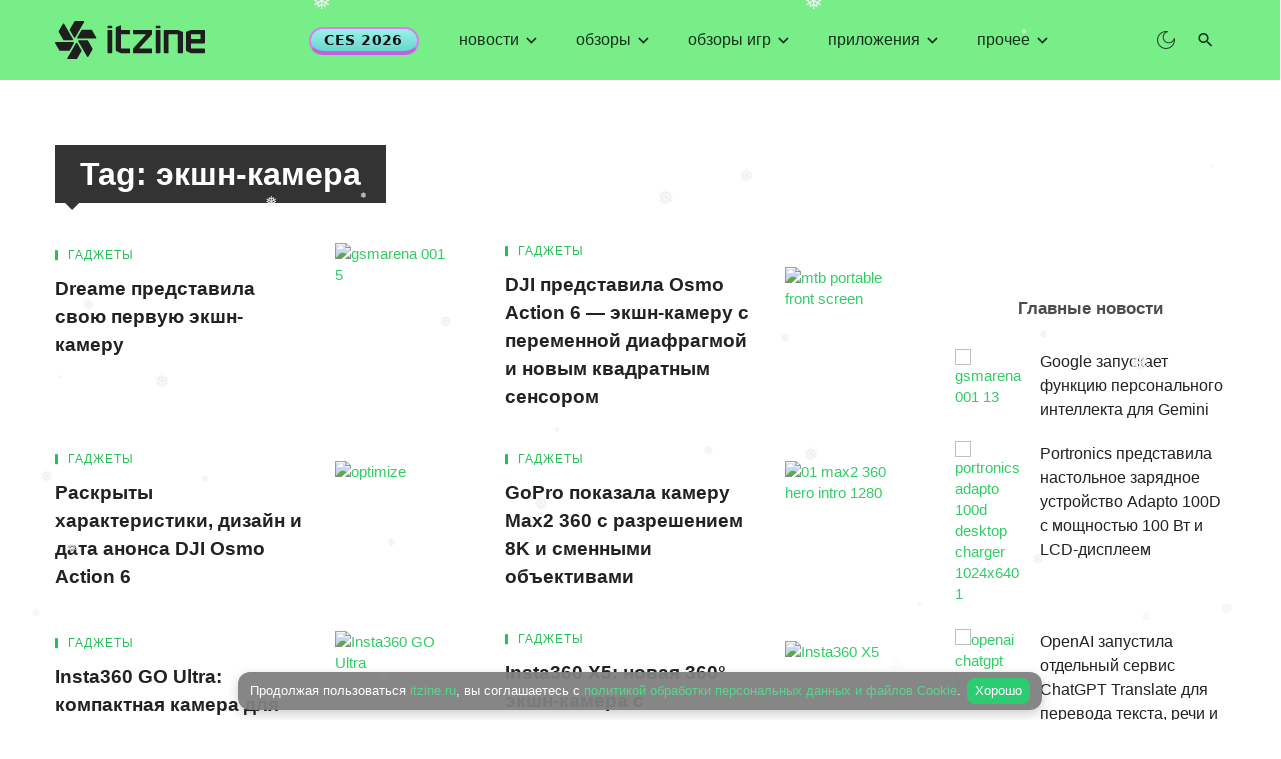

--- FILE ---
content_type: text/html; charset=UTF-8
request_url: https://itzine.ru/tag/ekshn-kamera
body_size: 47806
content:
<!DOCTYPE html><html lang="ru-RU" prefix="og: https://ogp.me/ns#"><head><meta charset="UTF-8"/><meta name="viewport" content="width=device-width, initial-scale=1"/> <script defer src="[data-uri]"></script> <link media="all" href="https://cdn.itzine.ru/wp-content/cache/autoptimize/css/autoptimize_380b609a0b82a2eaed195127abd7ad33.css" rel="stylesheet"><title>Материалы по тегу: экшн-камера | itzine.ru | Страница 1 из 2</title><meta name="description" content="Страница с материалами сайта ITZine.ru по тегу: экшн-камера . Страница 1 из 2"/><meta name="robots" content="follow, index, max-snippet:-1, max-video-preview:-1, max-image-preview:large"/><link rel="canonical" href="https://itzine.ru/tag/ekshn-kamera" /><link rel="next" href="https://itzine.ru/tag/ekshn-kamera/page/2" /><meta property="og:locale" content="ru_RU" /><meta property="og:type" content="article" /><meta property="og:title" content="Материалы по тегу: экшн-камера | itzine.ru | Страница 1 из 2" /><meta property="og:description" content="Страница с материалами сайта ITZine.ru по тегу: экшн-камера . Страница 1 из 2" /><meta property="og:url" content="https://itzine.ru/tag/ekshn-kamera" /><meta property="og:site_name" content="itzine.ru" /><meta property="article:publisher" content="https://www.facebook.com/itzineru" /><meta name="twitter:card" content="summary" /><meta name="twitter:title" content="Материалы по тегу: экшн-камера | itzine.ru | Страница 1 из 2" /><meta name="twitter:description" content="Страница с материалами сайта ITZine.ru по тегу: экшн-камера . Страница 1 из 2" /><meta name="twitter:site" content="@itzineru" /><meta name="twitter:label1" content="Записи" /><meta name="twitter:data1" content="21" /><link rel="amphtml" href="https://itzine.ru/tag/ekshn-kamera/amp" /><link rel='preconnect' href='https://fonts.gstatic.com' crossorigin /><link rel="alternate" type="application/rss+xml" title="itzine.ru &raquo; Лента" href="https://itzine.ru/feed" /><link rel="alternate" type="application/rss+xml" title="itzine.ru &raquo; Лента комментариев" href="https://itzine.ru/comments/feed" /><link rel="alternate" type="application/rss+xml" title="itzine.ru &raquo; Лента метки экшн-камера" href="https://itzine.ru/tag/ekshn-kamera/feed" /> <!--noptimize--><script id="itzin-ready">
			window.advanced_ads_ready=function(e,a){a=a||"complete";var d=function(e){return"interactive"===a?"loading"!==e:"complete"===e};d(document.readyState)?e():document.addEventListener("readystatechange",(function(a){d(a.target.readyState)&&e()}),{once:"interactive"===a})},window.advanced_ads_ready_queue=window.advanced_ads_ready_queue||[];		</script>
		<!--/noptimize--><style id='wp-img-auto-sizes-contain-inline-css' type='text/css'>img:is([sizes=auto i],[sizes^="auto," i]){contain-intrinsic-size:3000px 1500px}</style><style id='wp-block-library-inline-css' type='text/css'>:root{--wp-block-synced-color:#7a00df;--wp-block-synced-color--rgb:122,0,223;--wp-bound-block-color:var(--wp-block-synced-color);--wp-editor-canvas-background:#ddd;--wp-admin-theme-color:#007cba;--wp-admin-theme-color--rgb:0,124,186;--wp-admin-theme-color-darker-10:#006ba1;--wp-admin-theme-color-darker-10--rgb:0,107,160.5;--wp-admin-theme-color-darker-20:#005a87;--wp-admin-theme-color-darker-20--rgb:0,90,135;--wp-admin-border-width-focus:2px}@media (min-resolution:192dpi){:root{--wp-admin-border-width-focus:1.5px}}.wp-element-button{cursor:pointer}:root .has-very-light-gray-background-color{background-color:#eee}:root .has-very-dark-gray-background-color{background-color:#313131}:root .has-very-light-gray-color{color:#eee}:root .has-very-dark-gray-color{color:#313131}:root .has-vivid-green-cyan-to-vivid-cyan-blue-gradient-background{background:linear-gradient(135deg,#00d084,#0693e3)}:root .has-purple-crush-gradient-background{background:linear-gradient(135deg,#34e2e4,#4721fb 50%,#ab1dfe)}:root .has-hazy-dawn-gradient-background{background:linear-gradient(135deg,#faaca8,#dad0ec)}:root .has-subdued-olive-gradient-background{background:linear-gradient(135deg,#fafae1,#67a671)}:root .has-atomic-cream-gradient-background{background:linear-gradient(135deg,#fdd79a,#004a59)}:root .has-nightshade-gradient-background{background:linear-gradient(135deg,#330968,#31cdcf)}:root .has-midnight-gradient-background{background:linear-gradient(135deg,#020381,#2874fc)}:root{--wp--preset--font-size--normal:16px;--wp--preset--font-size--huge:42px}.has-regular-font-size{font-size:1em}.has-larger-font-size{font-size:2.625em}.has-normal-font-size{font-size:var(--wp--preset--font-size--normal)}.has-huge-font-size{font-size:var(--wp--preset--font-size--huge)}.has-text-align-center{text-align:center}.has-text-align-left{text-align:left}.has-text-align-right{text-align:right}.has-fit-text{white-space:nowrap!important}#end-resizable-editor-section{display:none}.aligncenter{clear:both}.items-justified-left{justify-content:flex-start}.items-justified-center{justify-content:center}.items-justified-right{justify-content:flex-end}.items-justified-space-between{justify-content:space-between}.screen-reader-text{border:0;clip-path:inset(50%);height:1px;margin:-1px;overflow:hidden;padding:0;position:absolute;width:1px;word-wrap:normal!important}.screen-reader-text:focus{background-color:#ddd;clip-path:none;color:#444;display:block;font-size:1em;height:auto;left:5px;line-height:normal;padding:15px 23px 14px;text-decoration:none;top:5px;width:auto;z-index:100000}html :where(.has-border-color){border-style:solid}html :where([style*=border-top-color]){border-top-style:solid}html :where([style*=border-right-color]){border-right-style:solid}html :where([style*=border-bottom-color]){border-bottom-style:solid}html :where([style*=border-left-color]){border-left-style:solid}html :where([style*=border-width]){border-style:solid}html :where([style*=border-top-width]){border-top-style:solid}html :where([style*=border-right-width]){border-right-style:solid}html :where([style*=border-bottom-width]){border-bottom-style:solid}html :where([style*=border-left-width]){border-left-style:solid}html :where(img[class*=wp-image-]){height:auto;max-width:100%}:where(figure){margin:0 0 1em}html :where(.is-position-sticky){--wp-admin--admin-bar--position-offset:var(--wp-admin--admin-bar--height,0px)}@media screen and (max-width:600px){html :where(.is-position-sticky){--wp-admin--admin-bar--position-offset:0px}}</style><style id='global-styles-inline-css' type='text/css'>:root{--wp--preset--aspect-ratio--square:1;--wp--preset--aspect-ratio--4-3:4/3;--wp--preset--aspect-ratio--3-4:3/4;--wp--preset--aspect-ratio--3-2:3/2;--wp--preset--aspect-ratio--2-3:2/3;--wp--preset--aspect-ratio--16-9:16/9;--wp--preset--aspect-ratio--9-16:9/16;--wp--preset--color--black:#000;--wp--preset--color--cyan-bluish-gray:#abb8c3;--wp--preset--color--white:#fff;--wp--preset--color--pale-pink:#f78da7;--wp--preset--color--vivid-red:#cf2e2e;--wp--preset--color--luminous-vivid-orange:#ff6900;--wp--preset--color--luminous-vivid-amber:#fcb900;--wp--preset--color--light-green-cyan:#7bdcb5;--wp--preset--color--vivid-green-cyan:#00d084;--wp--preset--color--pale-cyan-blue:#8ed1fc;--wp--preset--color--vivid-cyan-blue:#0693e3;--wp--preset--color--vivid-purple:#9b51e0;--wp--preset--gradient--vivid-cyan-blue-to-vivid-purple:linear-gradient(135deg,#0693e3 0%,#9b51e0 100%);--wp--preset--gradient--light-green-cyan-to-vivid-green-cyan:linear-gradient(135deg,#7adcb4 0%,#00d082 100%);--wp--preset--gradient--luminous-vivid-amber-to-luminous-vivid-orange:linear-gradient(135deg,#fcb900 0%,#ff6900 100%);--wp--preset--gradient--luminous-vivid-orange-to-vivid-red:linear-gradient(135deg,#ff6900 0%,#cf2e2e 100%);--wp--preset--gradient--very-light-gray-to-cyan-bluish-gray:linear-gradient(135deg,#eee 0%,#a9b8c3 100%);--wp--preset--gradient--cool-to-warm-spectrum:linear-gradient(135deg,#4aeadc 0%,#9778d1 20%,#cf2aba 40%,#ee2c82 60%,#fb6962 80%,#fef84c 100%);--wp--preset--gradient--blush-light-purple:linear-gradient(135deg,#ffceec 0%,#9896f0 100%);--wp--preset--gradient--blush-bordeaux:linear-gradient(135deg,#fecda5 0%,#fe2d2d 50%,#6b003e 100%);--wp--preset--gradient--luminous-dusk:linear-gradient(135deg,#ffcb70 0%,#c751c0 50%,#4158d0 100%);--wp--preset--gradient--pale-ocean:linear-gradient(135deg,#fff5cb 0%,#b6e3d4 50%,#33a7b5 100%);--wp--preset--gradient--electric-grass:linear-gradient(135deg,#caf880 0%,#71ce7e 100%);--wp--preset--gradient--midnight:linear-gradient(135deg,#020381 0%,#2874fc 100%);--wp--preset--font-size--small:13px;--wp--preset--font-size--medium:20px;--wp--preset--font-size--large:36px;--wp--preset--font-size--x-large:42px;--wp--preset--spacing--20:.44rem;--wp--preset--spacing--30:.67rem;--wp--preset--spacing--40:1rem;--wp--preset--spacing--50:1.5rem;--wp--preset--spacing--60:2.25rem;--wp--preset--spacing--70:3.38rem;--wp--preset--spacing--80:5.06rem;--wp--preset--shadow--natural:6px 6px 9px rgba(0,0,0,.2);--wp--preset--shadow--deep:12px 12px 50px rgba(0,0,0,.4);--wp--preset--shadow--sharp:6px 6px 0px rgba(0,0,0,.2);--wp--preset--shadow--outlined:6px 6px 0px -3px #fff,6px 6px #000;--wp--preset--shadow--crisp:6px 6px 0px #000}:where(.is-layout-flex){gap:.5em}:where(.is-layout-grid){gap:.5em}body .is-layout-flex{display:flex}.is-layout-flex{flex-wrap:wrap;align-items:center}.is-layout-flex>:is(*,div){margin:0}body .is-layout-grid{display:grid}.is-layout-grid>:is(*,div){margin:0}:where(.wp-block-columns.is-layout-flex){gap:2em}:where(.wp-block-columns.is-layout-grid){gap:2em}:where(.wp-block-post-template.is-layout-flex){gap:1.25em}:where(.wp-block-post-template.is-layout-grid){gap:1.25em}.has-black-color{color:var(--wp--preset--color--black) !important}.has-cyan-bluish-gray-color{color:var(--wp--preset--color--cyan-bluish-gray) !important}.has-white-color{color:var(--wp--preset--color--white) !important}.has-pale-pink-color{color:var(--wp--preset--color--pale-pink) !important}.has-vivid-red-color{color:var(--wp--preset--color--vivid-red) !important}.has-luminous-vivid-orange-color{color:var(--wp--preset--color--luminous-vivid-orange) !important}.has-luminous-vivid-amber-color{color:var(--wp--preset--color--luminous-vivid-amber) !important}.has-light-green-cyan-color{color:var(--wp--preset--color--light-green-cyan) !important}.has-vivid-green-cyan-color{color:var(--wp--preset--color--vivid-green-cyan) !important}.has-pale-cyan-blue-color{color:var(--wp--preset--color--pale-cyan-blue) !important}.has-vivid-cyan-blue-color{color:var(--wp--preset--color--vivid-cyan-blue) !important}.has-vivid-purple-color{color:var(--wp--preset--color--vivid-purple) !important}.has-black-background-color{background-color:var(--wp--preset--color--black) !important}.has-cyan-bluish-gray-background-color{background-color:var(--wp--preset--color--cyan-bluish-gray) !important}.has-white-background-color{background-color:var(--wp--preset--color--white) !important}.has-pale-pink-background-color{background-color:var(--wp--preset--color--pale-pink) !important}.has-vivid-red-background-color{background-color:var(--wp--preset--color--vivid-red) !important}.has-luminous-vivid-orange-background-color{background-color:var(--wp--preset--color--luminous-vivid-orange) !important}.has-luminous-vivid-amber-background-color{background-color:var(--wp--preset--color--luminous-vivid-amber) !important}.has-light-green-cyan-background-color{background-color:var(--wp--preset--color--light-green-cyan) !important}.has-vivid-green-cyan-background-color{background-color:var(--wp--preset--color--vivid-green-cyan) !important}.has-pale-cyan-blue-background-color{background-color:var(--wp--preset--color--pale-cyan-blue) !important}.has-vivid-cyan-blue-background-color{background-color:var(--wp--preset--color--vivid-cyan-blue) !important}.has-vivid-purple-background-color{background-color:var(--wp--preset--color--vivid-purple) !important}.has-black-border-color{border-color:var(--wp--preset--color--black) !important}.has-cyan-bluish-gray-border-color{border-color:var(--wp--preset--color--cyan-bluish-gray) !important}.has-white-border-color{border-color:var(--wp--preset--color--white) !important}.has-pale-pink-border-color{border-color:var(--wp--preset--color--pale-pink) !important}.has-vivid-red-border-color{border-color:var(--wp--preset--color--vivid-red) !important}.has-luminous-vivid-orange-border-color{border-color:var(--wp--preset--color--luminous-vivid-orange) !important}.has-luminous-vivid-amber-border-color{border-color:var(--wp--preset--color--luminous-vivid-amber) !important}.has-light-green-cyan-border-color{border-color:var(--wp--preset--color--light-green-cyan) !important}.has-vivid-green-cyan-border-color{border-color:var(--wp--preset--color--vivid-green-cyan) !important}.has-pale-cyan-blue-border-color{border-color:var(--wp--preset--color--pale-cyan-blue) !important}.has-vivid-cyan-blue-border-color{border-color:var(--wp--preset--color--vivid-cyan-blue) !important}.has-vivid-purple-border-color{border-color:var(--wp--preset--color--vivid-purple) !important}.has-vivid-cyan-blue-to-vivid-purple-gradient-background{background:var(--wp--preset--gradient--vivid-cyan-blue-to-vivid-purple) !important}.has-light-green-cyan-to-vivid-green-cyan-gradient-background{background:var(--wp--preset--gradient--light-green-cyan-to-vivid-green-cyan) !important}.has-luminous-vivid-amber-to-luminous-vivid-orange-gradient-background{background:var(--wp--preset--gradient--luminous-vivid-amber-to-luminous-vivid-orange) !important}.has-luminous-vivid-orange-to-vivid-red-gradient-background{background:var(--wp--preset--gradient--luminous-vivid-orange-to-vivid-red) !important}.has-very-light-gray-to-cyan-bluish-gray-gradient-background{background:var(--wp--preset--gradient--very-light-gray-to-cyan-bluish-gray) !important}.has-cool-to-warm-spectrum-gradient-background{background:var(--wp--preset--gradient--cool-to-warm-spectrum) !important}.has-blush-light-purple-gradient-background{background:var(--wp--preset--gradient--blush-light-purple) !important}.has-blush-bordeaux-gradient-background{background:var(--wp--preset--gradient--blush-bordeaux) !important}.has-luminous-dusk-gradient-background{background:var(--wp--preset--gradient--luminous-dusk) !important}.has-pale-ocean-gradient-background{background:var(--wp--preset--gradient--pale-ocean) !important}.has-electric-grass-gradient-background{background:var(--wp--preset--gradient--electric-grass) !important}.has-midnight-gradient-background{background:var(--wp--preset--gradient--midnight) !important}.has-small-font-size{font-size:var(--wp--preset--font-size--small) !important}.has-medium-font-size{font-size:var(--wp--preset--font-size--medium) !important}.has-large-font-size{font-size:var(--wp--preset--font-size--large) !important}.has-x-large-font-size{font-size:var(--wp--preset--font-size--x-large) !important}</style><style id='classic-theme-styles-inline-css' type='text/css'>/*! This file is auto-generated */
.wp-block-button__link{color:#fff;background-color:#32373c;border-radius:9999px;box-shadow:none;text-decoration:none;padding:calc(.667em + 2px) calc(1.333em + 2px);font-size:1.125em}.wp-block-file__button{background:#32373c;color:#fff;text-decoration:none}</style><style id='ceris-style-inline-css' type='text/css'>.header-1 .header-main,.header-2 .header-main,.header-3 .site-header,.header-4 .navigation-bar,.header-5 .navigation-bar,.header-6 .navigation-bar,.header-7 .header-main,.header-8 .header-main,.header-9 .site-header,.header-10 .navigation-bar,.header-11 .navigation-bar,.header-13 .navigation-bar,.header-14 .header-main,.header-14 .header-bg-main-color,.header-15 .header-main,.header-16 .navigation-bar,.header-17 .navigation-bar,.header-18 .navigation-bar,.header-12 .header-main{background:#7e8}.sticky-header.is-fixed>.navigation-bar{background:#7e8}#atbs-ceris-mobile-header{background:#7e8}.site-footer,.footer-3.site-footer,.footer-5.site-footer,.footer-6.site-footer,.site-footer.footer-7 .site-footer__section:first-child,.site-footer.footer-8 .site-footer__section:first-child{background:#424242}@media(min-width:576px){.atbs-ceris-block-custom-margin .block-heading:not(.widget__title){margin-bottom:0}}::selection{color:#fff;background:#3c6}::-webkit-selection{color:#fff;background:#3c6}.scroll-count-percent .progress__value{stroke:#3c6}.ceris-feature-i .sub-posts .block-heading__view-all a,.atbs-ceris-carousel.atbs-ceris-carousel-post-vertical .owl-prev,.atbs-ceris-carousel.atbs-ceris-carousel-post-vertical .owl-next,.post--overlay-back-face .button__readmore:hover i,.post--vertical-has-media .list-index,.navigation--main .sub-menu li:hover>a,.infinity-single-trigger:before,.ceris-icon-load-infinity-single:before,.atbs-article-reactions .atbs-reactions-content.active .atbs-reaction-count,.atbs-article-reactions .atbs-reactions-content:active .atbs-reaction-count,.post-slider-text-align-center .owl-carousel .owl-prev,.post-slider-text-align-center .owl-carousel .owl-next,.ceris-category-tiles .owl-carousel .owl-prev,.ceris-category-tiles .owl-carousel .owl-next,a.block-heading__secondary,.atbs-ceris-pagination a.btn-default,.atbs-ceris-pagination a.btn-default:active,.atbs-ceris-pagination a.btn-default:hover,.atbs-ceris-pagination a.btn-default:focus,.atbs-ceris-search-full .result-default,.atbs-ceris-search-full .result-default .search-module-heading,.search-module-heading,.atbs-ceris-post--grid-c-update .atbs-ceris-carousel.nav-circle .owl-prev,.single .entry-meta .entry-author__name,.pagination-circle .atbs-ceris-pagination__item.atbs-ceris-pagination__item-next:hover,.pagination-circle .atbs-ceris-pagination__item.atbs-ceris-pagination__item-prev:hover,.atbs-ceris-video-has-post-list .main-post .post-type-icon,.widget-subscribe .subscribe-form__fields button,.list-index,a,a:hover,a:focus,a:active,.color-primary,.site-title,.entry-tags ul>li>a:hover,.social-share-label,.ceris-single .single-header--top .entry-author__name,.atbs-ceris-widget-indexed-posts-b .posts-list>li .post__title:after,.posts-navigation .post:hover .posts-navigation__label,.posts-navigation .post:hover .post__title,.sticky-ceris-post .cerisStickyMark i,.typography-copy blockquote:before,.comment-content blockquote:before,.listing--list-large .post__readmore:hover .readmore__text,.post--horizontal-reverse-big.post--horizontal-reverse-big__style-3 .post__readmore .readmore__text:hover,.reviews-score-average,.star-item.star-full i:before,.wc-block-grid__product-rating .star-rating span:before,.wc-block-grid__product-rating .wc-block-grid__product-rating__stars span:before,.woocommerce-message:before,.woocommerce-info:before,.woocommerce-error:before,.woocommerce-downloads .woocommerce-info:before{color:#3c6}.ceris-grid-j .icon-has-animation .btn-play-left-not-center.post-type-icon:after,div.wpforms-container-full .wpforms-form button[type=submit],div.wpforms-container-full .wpforms-form button[type=submit]:hover{background-color:#3c6}.ceris-grid-j .btn-play-left-not-center .circle,.scroll-count-percent .btn-bookmark-icon .bookmark-status-saved path{fill:#3c6}.infinity-single-trigger:before,.ceris-grid-j .btn-play-left-not-center .g-path path{fill:#fff}@media(max-width:768px){.ceris-grid-j .icon-has-animation .btn-play-left-not-center.post-type-icon:after{background-color:#fff}}@media(max-width:768px){.ceris-grid-j .btn-play-left-not-center .circle{fill:#fff}}@media(max-width:768px){.ceris-grid-j .btn-play-left-not-center .g-path path{fill:#000}}@media(max-width:768px){.ceris-module-video .post-list-no-thumb-3i .posts-no-thumb .post-type-icon:after{background-color:#3c6}}@media(max-width:768px){.ceris-module-video .post-list-no-thumb-3i .list-item .posts-no-thumb:hover .post-type-icon:after{background-color:#fff}}@media(max-width:768px){.ceris-module-video .post-list-no-thumb-3i .list-item:first-child .posts-no-thumb:hover .post-type-icon:after{background-color:#fff}}@media(max-width:768px){.ceris-module-video .post-list-no-thumb-3i:hover .list-item:first-child .posts-no-thumb .post-type-icon:after{background-color:#3c6}}@media(max-width:768px){.ceris-module-video .post-list-no-thumb-3i .list-item:first-child .posts-no-thumb:hover .post-type-icon:after{background-color:#fff}}@media (max-width:380px){.featured-slider-d .owl-carousel .owl-dot.active span{background-color:#3c6}}.g-path path{fill:#000}.circle{fill:#fff}@media(max-width:576px){.atbs-ceris-post--vertical-3i-row .post--vertical .post__cat{background-color:#3c6}}.atbs-article-reactions .atbs-reactions-content:hover{border-color:rgba(51,204,102,.3)}.post-no-thumb-height-default:hover{box-shadow:0 45px 25px -20px rgba(51,204,102,.27)}.ceris-feature-h .owl-item.active .post--overlay-height-275 .post__thumb--overlay.post__thumb:after{background-color:rgba(51,204,102,.8)}.post-list-no-thumb-3i .list-item:first-child:hover:before,.post-list-no-thumb-3i .list-item:hover:before{background-color:rgba(51,204,102,.4)}.ceris-grid-carousel-d .owl-stage .post--card-overlay-middle-has-hidden-content:hover .post__thumb--overlay.post__thumb:after,.ceris-grid-carousel-d .owl-stage .owl-item.active.center .post--card-overlay-middle-has-hidden-content:hover .post__thumb--overlay.post__thumb:after{-webkit-box-shadow:0px 20px 27px 0 rgba(51,204,102,.2);box-shadow:0px 20px 27px 0 rgba(51,204,102,.2)}@media(min-width:992px){.post--overlay-hover-effect .post__thumb--overlay.post__thumb:after{background-color:#3c6}}.atbs-ceris-block__aside-left .banner__button,.ceris-feature-k .atbs-ceris-carousel-nav-custom-holder .owl-prev:hover,.ceris-feature-k .atbs-ceris-carousel-nav-custom-holder .owl-next:hover,.ceris-feature-k .atbs-ceris-block__inner:before,.ceris-feature-i .atbs-ceris-carousel-nav-custom-holder .owl-prev:hover,.ceris-feature-i .atbs-ceris-carousel-nav-custom-holder .owl-next:hover,.ceris-feature-j .sub-posts .atbs-ceris-carousel-nav-custom-holder .owl-prev:hover,.ceris-feature-j .sub-posts .atbs-ceris-carousel-nav-custom-holder .owl-next:hover,.ceris-feature-h .owl-item.active+.owl-item.active .post--overlay-height-275 .post__cat-has-line:before,.atbs-ceris-carousel.atbs-ceris-carousel-post-vertical .owl-prev:hover,.atbs-ceris-carousel.atbs-ceris-carousel-post-vertical .owl-next:hover,.ceris-feature-f .button__readmore--round:hover i,.post--overlay-hover-effect .post__text-backface .post__readmore .button__readmore:hover,.post--overlay-hover-effect.post--overlay-bottom,.post--overlay-back-face,.pagination-circle .atbs-ceris-pagination__item:not(.atbs-ceris-pagination__dots):hover,.open-sub-col,.atbs-ceris-posts-feature-a-update .atbs-ceris-carousel.nav-circle .owl-prev:hover,.atbs-ceris-posts-feature-a-update .atbs-ceris-carousel.nav-circle .owl-next:hover,.owl-carousel.button--dots-center-nav .owl-prev:hover,.owl-carousel.button--dots-center-nav .owl-next:hover,.section-has-subscribe-no-border>.btn:focus,.section-has-subscribe-no-border>.btn:active,.section-has-subscribe-no-border>*:hover,.widget-slide .atbs-ceris-carousel .owl-dot.active span,.featured-slider-e .owl-carousel .owl-prev:hover,.featured-slider-e .owl-carousel .owl-next:hover,.post--horizontal-hasbackground.post:hover,.post-slider-text-align-center .owl-carousel .owl-prev:hover,.post-slider-text-align-center .owl-carousel .owl-next:hover,.atbs-ceris-pagination [class*=js-ajax-load-]:active,.atbs-ceris-pagination [class*=js-ajax-load-]:hover,.atbs-ceris-pagination [class*=js-ajax-load-]:focus,.atbs-ceris-widget-indexed-posts-a .posts-list>li .post__thumb:after,.post-list-no-thumb-3i:hover .list-item:first-child .post__cat:before,.header-17 .btn-subscribe-theme,.header-13 .btn-subscribe-theme,.header-16 .offcanvas-menu-toggle.navigation-bar-btn,.atbs-ceris-widget-posts-list.atbs-ceris-widget-posts-list-overlay-first ul:hover li.active .post--overlay .post__cat:before,.dots-circle .owl-dot.active span,.atbs-ceris-search-full .popular-tags .entry-tags ul>li>a,.atbs-ceris-search-full .form-control,.atbs-ceris-post--grid-g-update .post-grid-carousel .owl-dot.active span,.nav-row-circle .owl-prev:hover,.nav-row-circle .owl-next:hover,.post--grid--2i_row .post-no-thumb-title-line,.atbs-ceris-post--grid-d-update .post-no-thumb-title-line,.atbs-ceris-posts-feature .post-sub .list-item:hover .post__cat:before,.atbs-ceris-post--grid-c-update .post-main .owl-item.active+.owl-item.active .post__cat:before,.atbs-ceris-post--grid-c-update .atbs-ceris-carousel.nav-circle .owl-next,.atbs-ceris-post--grid-c-update .post-main .owl-item.active .post-no-thumb-title-line,.post-no-thumb-height-default:hover,.carousel-dots-count-number .owl-dot.active span,.header-16 .btn-subscribe-theme,.header-14 .btn-subscribe-theme,.header-11 .btn-subscribe-theme,.atbs-ceris-pagination [class*=js-ajax-load-],.atbs-ceris-post--overlay-first-big .post--overlay:hover .background-img:after,.post-list-no-thumb-3i .list-item:hover,.post__cat-has-line:before,.category-tile__name,.cat-0.cat-theme-bg.cat-theme-bg,.primary-bg-color,.navigation--main>li>a:before,.atbs-ceris-pagination__item-current,.atbs-ceris-pagination__item-current:hover,.atbs-ceris-pagination__item-current:focus,.atbs-ceris-pagination__item-current:active,.atbs-ceris-pagination--next-n-prev .atbs-ceris-pagination__links a:last-child .atbs-ceris-pagination__item,.subscribe-form__fields input[type=submit],.has-overlap-bg:before,.post__cat--bg,a.post__cat--bg,.entry-cat--bg,a.entry-cat--bg,.comments-count-box,.atbs-ceris-widget--box .widget__title,.widget_calendar td a:before,.widget_calendar #today,.widget_calendar #today a,.entry-action-btn,.posts-navigation__label:before,.comment-form .form-submit input[type=submit],.atbs-ceris-carousel-dots-b .swiper-pagination-bullet-active,.site-header--side-logo .header-logo:not(.header-logo--mobile),.list-square-bullet>li>*:before,.list-square-bullet-exclude-first>li:not(:first-child)>*:before,.btn-primary,.btn-primary:active,.btn-primary:focus,.btn-primary:hover,.btn-primary.active.focus,.btn-primary.active:focus,.btn-primary.active:hover,.btn-primary:active.focus,.btn-primary:active:focus,.btn-primary:active:hover,.header-10 .navigation--main>li>a:before,.atbs-ceris-feature-slider .post__readmore,.atbs-ceris-grid-carousel .atbs-ceris-carousel .owl-dot:last-child.active span,.atbs-ceris-grid-carousel .atbs-ceris-carousel .owl-dot.active span,.atbs-ceris-post-slide-has-list .atbs-ceris-post-slide-text-center .atbs-ceris-carousel .owl-dot.active span,.pagination-circle .atbs-ceris-pagination__item:hover,.pagination-circle .atbs-ceris-pagination__item.atbs-ceris-pagination__item-current,.social-share-label:before,.social-share ul li a svg:hover,.social-share ul li a .share-item__icon:hover,.comment-form .form-submit input[type=submit],input[type=button]:not(.btn),input[type=reset]:not(.btn),input[type=submit]:not(.btn),.form-submit input,.comment-form .form-submit input[type=submit]:active,.comment-form .form-submit input[type=submit]:focus,.comment-form .form-submit input[type=submit]:hover,.reviews-rating .rating-form .rating-submit,.reviews-rating .rating-form .rating-submit:hover,.ceris-bookmark-page-notification,.rating-star,.score-item .score-percent,.ceris-grid-w .post-slide .owl-carousel,.widget-subscribe .widget-subscribe__inner,.ceris-grid-carousel-d .owl-stage .post--card-overlay-middle-has-hidden-content:hover .post__thumb--overlay.post__thumb:after,.ceris-grid-carousel-d .owl-stage .owl-item.active.center .post--card-overlay-middle-has-hidden-content:hover .post__thumb--overlay.post__thumb:after,.post--vertical-thumb-70-background .button__readmore--outline:hover i,.atbs-ceris-search-full--result .atbs-ceris-pagination .btn,.atbs-ceris-posts-feature-c-update.ceris-light-mode .owl-carousel .owl-prev:hover,.atbs-ceris-posts-feature-c-update.ceris-light-mode .owl-carousel .owl-next:hover,.editor-styles-wrapper .wc-block-grid__products .wc-block-grid__product .wc-block-grid__product-onsale,.wc-block-grid__product-onsale,.woocommerce .wc-block-grid__product .wp-block-button__link:hover,.woocommerce ul.products li.product .onsale,.woocommerce .editor-styles-wrapper .wc-block-grid__products .wc-block-grid__product .wc-block-grid__product-onsale,.woocommerce .wc-block-grid__product-onsale,.woocommerce #respond input#submit,.woocommerce #respond input#submit:hover,.woocommerce a.button:hover,.woocommerce button.button:hover,.woocommerce input.button:hover,.woocommerce .wp-block-button__link,.woocommerce .wp-block-button:not(.wc-block-grid__product-add-to-cart) .wp-block-button__link,.woocommerce nav.woocommerce-pagination ul li a:focus,.woocommerce nav.woocommerce-pagination ul li a:hover,.woocommerce nav.woocommerce-pagination ul li span.current,.woocommerce div.product form.cart .button,.woocommerce div.product .woocommerce-tabs ul.tabs li.active,.woocommerce-Tabs-panel .comment-reply-title:before,.woocommerce button.button,.woocommerce a.button.wc-backward,.woocommerce a.button.alt,.woocommerce a.button.alt:hover,.woocommerce-message a.button,.woocommerce-downloads .woocommerce-Message a.button,.woocommerce button.button.alt,.woocommerce button.button.alt:hover,.woocommerce.widget_product_search .woocommerce-product-search button,.woocommerce .widget_price_filter .ui-slider .ui-slider-range,.woocommerce .widget_price_filter .ui-slider .ui-slider-handle,.header-current-reading-article .current-reading-article-label,#cookie-notice .cn-button,.atbs-ceris-widget-posts-list.atbs-ceris-widget-posts-list-overlay-first .posts-list:hover li.active .post__cat:before,.ceris-mobile-share-socials ul li:hover a,.ceris-admin-delete-review{background-color:#3c6}.site-header--skin-4 .navigation--main>li>a:before{background-color:#3c6 !important}@media(max-width:767px){.atbs-ceris-post--grid-c-update .atbs-ceris-carousel.nav-circle .owl-prev,.atbs-ceris-post--grid-c-update .atbs-ceris-carousel.nav-circle .owl-next{color:#3c6 !important}}.post-score-hexagon .hexagon-svg g path{fill:#3c6}.ceris-feature-k .atbs-ceris-carousel-nav-custom-holder .owl-prev:hover,.ceris-feature-k .atbs-ceris-carousel-nav-custom-holder .owl-next:hover,.ceris-feature-i .atbs-ceris-carousel-nav-custom-holder .owl-prev:hover,.ceris-feature-i .atbs-ceris-carousel-nav-custom-holder .owl-next:hover,.ceris-feature-j .sub-posts .atbs-ceris-carousel-nav-custom-holder .owl-prev:hover,.ceris-feature-j .sub-posts .atbs-ceris-carousel-nav-custom-holder .owl-next:hover,.post--overlay-line-top-hover:hover:after,.ceris-feature-f .button__readmore--round:hover i,.post--overlay-hover-effect .post__text-backface .post__readmore .button__readmore:hover,.ceris-about-module .about__content,.atbs-ceris-posts-feature-a-update .atbs-ceris-carousel.nav-circle .owl-prev:hover,.atbs-ceris-posts-feature-a-update .atbs-ceris-carousel.nav-circle .owl-next:hover,.owl-carousel.button--dots-center-nav .owl-prev:hover,.owl-carousel.button--dots-center-nav .owl-next:hover,.atbs-article-reactions .atbs-reactions-content.active,.atbs-ceris-pagination [class*=js-ajax-load-]:active,.atbs-ceris-pagination [class*=js-ajax-load-]:hover,.atbs-ceris-pagination [class*=js-ajax-load-]:focus,.atbs-ceris-search-full--result .atbs-ceris-pagination .btn,.atbs-ceris-pagination [class*=js-ajax-load-],.comment-form .form-submit input[type=submit],.form-submit input:hover,.comment-form .form-submit input[type=submit]:active,.comment-form .form-submit input[type=submit]:focus,.comment-form .form-submit input[type=submit]:hover,.has-overlap-frame:before,.atbs-ceris-gallery-slider .fotorama__thumb-border,.bypostauthor>.comment-body .comment-author>img,.post--vertical-thumb-70-background .button__readmore--outline:hover i,.block-heading.block-heading--style-7,.atbs-ceris-posts-feature-c-update.ceris-light-mode .owl-carousel .owl-prev:hover,.atbs-ceris-posts-feature-c-update.ceris-light-mode .owl-carousel .owl-next:hover,.ceris-mobile-share-socials ul li:hover a,.wc-block-grid__product .wp-block-button__link:hover,.woocommerce #respond input#submit:hover,.woocommerce a.button:hover,.woocommerce button.button:hover,.woocommerce input.button:hover{border-color:#3c6}.atbs-ceris-pagination--next-n-prev .atbs-ceris-pagination__links a:last-child .atbs-ceris-pagination__item:after,.typography-copy blockquote,.comment-content blockquote{border-left-color:#3c6}.comments-count-box:before,.bk-preload-wrapper:after,.woocommerce-error,.woocommerce-message,.woocommerce-info{border-top-color:#3c6}.bk-preload-wrapper:after{border-bottom-color:#3c6}.navigation--offcanvas li>a:after{border-right-color:#3c6}.post--single-cover-gradient .single-header{background-image:-webkit-linear-gradient(bottom,#3c6 0%,rgba(252,60,45,.7) 50%,rgba(252,60,45,0) 100%);background-image:linear-gradient(to top,#3c6 0%,rgba(252,60,45,.7) 50%,rgba(252,60,45,0) 100%)}@media (max-width:576px){.atbs-ceris-posts-feature .post-sub .list-item:nth-child(2),.atbs-ceris-posts-feature .post-sub .list-item:not(:nth-child(2)) .post__cat-has-line:before{background-color:#3c6}}.ceris-feature-k .atbs-ceris-block__inner:before{box-shadow:-210px 0 1px #3c6,-180px 0 1px #3c6,-150px 0 1px #3c6,-120px 0 1px #3c6,-90px 0 1px #3c6,-60px 0 1px #3c6,-30px 0 1px #3c6,30px 0 1px #3c6,60px 0 1px #3c6,-210px 30px 1px #3c6,-180px 30px 1px #3c6,-150px 30px 1px #3c6,-120px 30px 1px #3c6,-90px 30px 1px #3c6,-60px 30px 1px #3c6,-30px 30px 1px #3c6,0 30px 1px #3c6,30px 30px 1px #3c6,60px 30px 1px #3c6,-210px 60px 1px #3c6,-180px 60px 1px #3c6,-150px 60px 1px #3c6,-120px 60px 1px #3c6,-90px 60px 1px #3c6,-60px 60px 1px #3c6,-30px 60px 1px #3c6,0 60px 1px #3c6,30px 60px 1px #3c6,60px 60px 1px #3c6,-210px 90px 1px #3c6,-180px 90px 1px #3c6,-150px 90px 1px #3c6,-120px 90px 1px #3c6,-90px 90px 1px #3c6,-60px 90px 1px #3c6,-30px 90px 1px #3c6,0 90px 1px #3c6,30px 90px 1px #3c6,60px 90px 1px #3c6,-210px 120px 1px #3c6,-180px 120px 1px #3c6,-150px 120px 1px #3c6,-120px 120px 1px #3c6,-90px 120px 1px #3c6,-60px 120px 1px #3c6,-30px 120px 1px #3c6,0 120px 1px #3c6,30px 120px 1px #3c6,60px 120px 1px #3c6,-210px 150px 1px #3c6,-180px 150px 1px #3c6,-150px 150px 1px #3c6,-120px 150px 1px #3c6,-90px 150px 1px #3c6,-60px 150px 1px #3c6,-30px 150px 1px #3c6,0 150px 1px #3c6,30px 150px 1px #3c6,60px 150px 1px #3c6,-210px 180px 1px #3c6,-180px 180px 1px #3c6,-150px 180px 1px #3c6,-120px 180px 1px #3c6,-90px 180px 1px #3c6,-60px 180px 1px #3c6,-30px 180px 1px #3c6,0 180px 1px #3c6,30px 180px 1px #3c6,60px 180px 1px #3c6,-210px 210px 1px #3c6,-180px 210px 1px #3c6,-150px 210px 1px #3c6,-120px 210px 1px #3c6,-90px 210px 1px #3c6,-60px 210px 1px #3c6,-30px 210px 1px #3c6,0 210px 1px #3c6,30px 210px 1px #3c6,60px 210px 1px #3c6,-210px 240px 1px #3c6,-180px 240px 1px #3c6,-150px 240px 1px #3c6,-120px 240px 1px #3c6,-90px 240px 1px #3c6,-60px 240px 1px #3c6,-30px 240px 1px #3c6,0 240px 1px #3c6,30px 240px 1px #3c6,60px 240px 1px #3c6,-210px 270px 1px #3c6,-180px 270px 1px #3c6,-150px 270px 1px #3c6,-120px 270px 1px #3c6,-90px 270px 1px #3c6,-60px 270px 1px #3c6,-30px 270px 1px #3c6,0 270px 1px #3c6,30px 270px 1px #3c6,60px 270px 1px #3c6}atbs-ceris-video-box__playlist .is-playing .post__thumb:after{content:'Now playing'}.cat-3030 .cat-theme,.cat-3030.cat-theme.cat-theme,.cat-3030 a:hover .cat-icon,.archive.category-3030 .block-heading .block-heading__title{color:#15c126 !important}.cat-3030 .cat-theme-bg,.cat-3030.cat-theme-bg.cat-theme-bg,.navigation--main>li.menu-item-cat-3030>a:before,.cat-3030.post--featured-a .post__text:before,.atbs-ceris-carousel-b .cat-3030 .post__text:before,.cat-3030 .has-overlap-bg:before,.cat-3030.post--content-overlap .overlay-content__inner:before,.cat-3030.post__cat-has-line:before,.cat-3030 .category-tile__name,.archive.category-3030 .block-heading.block-heading--style-1 .block-heading__title,.archive.category-3030 .block-heading.block-heading--style-2 .block-heading__title,.archive.category-3030 .block-heading.block-heading--style-3 .block-heading__title,.archive.category-3030 .block-heading.block-heading--style-9 .block-heading__title,.archive.category-3030 .block-heading.block-heading--style-9 .block-heading__title,.atbs-ceris-posts-feature .post-sub .list-item:hover a.post__cat.cat-3030:before,.atbs-ceris-widget-posts-list.atbs-ceris-widget-posts-list-overlay-first .posts-list:hover li.active .post__cat.cat-3030:before{background-color:#15c126 !important}@media(max-width:576px){.atbs-ceris-posts-feature .post-sub .list-item:not(:nth-child(2)) a.post__cat.cat-3030:before{background-color:#15c126 !important}}.cat-3030 .cat-theme-border,.cat-3030.cat-theme-border.cat-theme-border,.atbs-ceris-featured-block-a .main-post.cat-3030:before,.cat-3030 .category-tile__inner:before,.cat-3030 .has-overlap-frame:before,.navigation--offcanvas li.menu-item-cat-3030>a:after,.atbs-ceris-featured-block-a .main-post:before,.archive.category-3030 .block-heading.block-heading--style-1:after,.archive.category-3030 .block-heading.block-heading--style-2:after,.archive.category-3030 .block-heading.block-heading--style-3:after,.archive.category-3030 .block-heading.block-heading--style-7 .block-heading__title:before,.archive.category-3030 .block-heading.block-heading--style-11{border-color:#15c126 !important}.archive.category-3030 .block-heading.block-heading--style-9 .block-heading__title:after{border-top-color:#15c126 !important}.post--single-cover-gradient.cat-3030 .single-header{background-image:-webkit-linear-gradient(bottom,#15c126 0%,rgba(25,79,176,.7) 50%,rgba(25,79,176,0) 100%);background-image:linear-gradient(to top,#15c126 0%,rgba(25,79,176,.7) 50%,rgba(25,79,176,0) 100%)}.cat-96 .cat-theme,.cat-96.cat-theme.cat-theme,.cat-96 a:hover .cat-icon,.archive.category-96 .block-heading .block-heading__title{color:#15c126 !important}.cat-96 .cat-theme-bg,.cat-96.cat-theme-bg.cat-theme-bg,.navigation--main>li.menu-item-cat-96>a:before,.cat-96.post--featured-a .post__text:before,.atbs-ceris-carousel-b .cat-96 .post__text:before,.cat-96 .has-overlap-bg:before,.cat-96.post--content-overlap .overlay-content__inner:before,.cat-96.post__cat-has-line:before,.cat-96 .category-tile__name,.archive.category-96 .block-heading.block-heading--style-1 .block-heading__title,.archive.category-96 .block-heading.block-heading--style-2 .block-heading__title,.archive.category-96 .block-heading.block-heading--style-3 .block-heading__title,.archive.category-96 .block-heading.block-heading--style-9 .block-heading__title,.archive.category-96 .block-heading.block-heading--style-9 .block-heading__title,.atbs-ceris-posts-feature .post-sub .list-item:hover a.post__cat.cat-96:before,.atbs-ceris-widget-posts-list.atbs-ceris-widget-posts-list-overlay-first .posts-list:hover li.active .post__cat.cat-96:before{background-color:#15c126 !important}@media(max-width:576px){.atbs-ceris-posts-feature .post-sub .list-item:not(:nth-child(2)) a.post__cat.cat-96:before{background-color:#15c126 !important}}.cat-96 .cat-theme-border,.cat-96.cat-theme-border.cat-theme-border,.atbs-ceris-featured-block-a .main-post.cat-96:before,.cat-96 .category-tile__inner:before,.cat-96 .has-overlap-frame:before,.navigation--offcanvas li.menu-item-cat-96>a:after,.atbs-ceris-featured-block-a .main-post:before,.archive.category-96 .block-heading.block-heading--style-1:after,.archive.category-96 .block-heading.block-heading--style-2:after,.archive.category-96 .block-heading.block-heading--style-3:after,.archive.category-96 .block-heading.block-heading--style-7 .block-heading__title:before,.archive.category-96 .block-heading.block-heading--style-11{border-color:#15c126 !important}.archive.category-96 .block-heading.block-heading--style-9 .block-heading__title:after{border-top-color:#15c126 !important}.post--single-cover-gradient.cat-96 .single-header{background-image:-webkit-linear-gradient(bottom,#15c126 0%,rgba(25,79,176,.7) 50%,rgba(25,79,176,0) 100%);background-image:linear-gradient(to top,#15c126 0%,rgba(25,79,176,.7) 50%,rgba(25,79,176,0) 100%)}.cat-3031 .cat-theme,.cat-3031.cat-theme.cat-theme,.cat-3031 a:hover .cat-icon,.archive.category-3031 .block-heading .block-heading__title{color:#f15bb5 !important}.cat-3031 .cat-theme-bg,.cat-3031.cat-theme-bg.cat-theme-bg,.navigation--main>li.menu-item-cat-3031>a:before,.cat-3031.post--featured-a .post__text:before,.atbs-ceris-carousel-b .cat-3031 .post__text:before,.cat-3031 .has-overlap-bg:before,.cat-3031.post--content-overlap .overlay-content__inner:before,.cat-3031.post__cat-has-line:before,.cat-3031 .category-tile__name,.archive.category-3031 .block-heading.block-heading--style-1 .block-heading__title,.archive.category-3031 .block-heading.block-heading--style-2 .block-heading__title,.archive.category-3031 .block-heading.block-heading--style-3 .block-heading__title,.archive.category-3031 .block-heading.block-heading--style-9 .block-heading__title,.archive.category-3031 .block-heading.block-heading--style-9 .block-heading__title,.atbs-ceris-posts-feature .post-sub .list-item:hover a.post__cat.cat-3031:before,.atbs-ceris-widget-posts-list.atbs-ceris-widget-posts-list-overlay-first .posts-list:hover li.active .post__cat.cat-3031:before{background-color:#f15bb5 !important}@media(max-width:576px){.atbs-ceris-posts-feature .post-sub .list-item:not(:nth-child(2)) a.post__cat.cat-3031:before{background-color:#f15bb5 !important}}.cat-3031 .cat-theme-border,.cat-3031.cat-theme-border.cat-theme-border,.atbs-ceris-featured-block-a .main-post.cat-3031:before,.cat-3031 .category-tile__inner:before,.cat-3031 .has-overlap-frame:before,.navigation--offcanvas li.menu-item-cat-3031>a:after,.atbs-ceris-featured-block-a .main-post:before,.archive.category-3031 .block-heading.block-heading--style-1:after,.archive.category-3031 .block-heading.block-heading--style-2:after,.archive.category-3031 .block-heading.block-heading--style-3:after,.archive.category-3031 .block-heading.block-heading--style-7 .block-heading__title:before,.archive.category-3031 .block-heading.block-heading--style-11{border-color:#f15bb5 !important}.archive.category-3031 .block-heading.block-heading--style-9 .block-heading__title:after{border-top-color:#f15bb5 !important}.post--single-cover-gradient.cat-3031 .single-header{background-image:-webkit-linear-gradient(bottom,#f15bb5 0%,rgba(25,79,176,.7) 50%,rgba(25,79,176,0) 100%);background-image:linear-gradient(to top,#f15bb5 0%,rgba(25,79,176,.7) 50%,rgba(25,79,176,0) 100%)}.cat-97 .cat-theme,.cat-97.cat-theme.cat-theme,.cat-97 a:hover .cat-icon,.archive.category-97 .block-heading .block-heading__title{color:#f15bb5 !important}.cat-97 .cat-theme-bg,.cat-97.cat-theme-bg.cat-theme-bg,.navigation--main>li.menu-item-cat-97>a:before,.cat-97.post--featured-a .post__text:before,.atbs-ceris-carousel-b .cat-97 .post__text:before,.cat-97 .has-overlap-bg:before,.cat-97.post--content-overlap .overlay-content__inner:before,.cat-97.post__cat-has-line:before,.cat-97 .category-tile__name,.archive.category-97 .block-heading.block-heading--style-1 .block-heading__title,.archive.category-97 .block-heading.block-heading--style-2 .block-heading__title,.archive.category-97 .block-heading.block-heading--style-3 .block-heading__title,.archive.category-97 .block-heading.block-heading--style-9 .block-heading__title,.archive.category-97 .block-heading.block-heading--style-9 .block-heading__title,.atbs-ceris-posts-feature .post-sub .list-item:hover a.post__cat.cat-97:before,.atbs-ceris-widget-posts-list.atbs-ceris-widget-posts-list-overlay-first .posts-list:hover li.active .post__cat.cat-97:before{background-color:#f15bb5 !important}@media(max-width:576px){.atbs-ceris-posts-feature .post-sub .list-item:not(:nth-child(2)) a.post__cat.cat-97:before{background-color:#f15bb5 !important}}.cat-97 .cat-theme-border,.cat-97.cat-theme-border.cat-theme-border,.atbs-ceris-featured-block-a .main-post.cat-97:before,.cat-97 .category-tile__inner:before,.cat-97 .has-overlap-frame:before,.navigation--offcanvas li.menu-item-cat-97>a:after,.atbs-ceris-featured-block-a .main-post:before,.archive.category-97 .block-heading.block-heading--style-1:after,.archive.category-97 .block-heading.block-heading--style-2:after,.archive.category-97 .block-heading.block-heading--style-3:after,.archive.category-97 .block-heading.block-heading--style-7 .block-heading__title:before,.archive.category-97 .block-heading.block-heading--style-11{border-color:#f15bb5 !important}.archive.category-97 .block-heading.block-heading--style-9 .block-heading__title:after{border-top-color:#f15bb5 !important}.post--single-cover-gradient.cat-97 .single-header{background-image:-webkit-linear-gradient(bottom,#f15bb5 0%,rgba(25,79,176,.7) 50%,rgba(25,79,176,0) 100%);background-image:linear-gradient(to top,#f15bb5 0%,rgba(25,79,176,.7) 50%,rgba(25,79,176,0) 100%)}.cat-98 .cat-theme,.cat-98.cat-theme.cat-theme,.cat-98 a:hover .cat-icon,.archive.category-98 .block-heading .block-heading__title{color:#9b5de5 !important}.cat-98 .cat-theme-bg,.cat-98.cat-theme-bg.cat-theme-bg,.navigation--main>li.menu-item-cat-98>a:before,.cat-98.post--featured-a .post__text:before,.atbs-ceris-carousel-b .cat-98 .post__text:before,.cat-98 .has-overlap-bg:before,.cat-98.post--content-overlap .overlay-content__inner:before,.cat-98.post__cat-has-line:before,.cat-98 .category-tile__name,.archive.category-98 .block-heading.block-heading--style-1 .block-heading__title,.archive.category-98 .block-heading.block-heading--style-2 .block-heading__title,.archive.category-98 .block-heading.block-heading--style-3 .block-heading__title,.archive.category-98 .block-heading.block-heading--style-9 .block-heading__title,.archive.category-98 .block-heading.block-heading--style-9 .block-heading__title,.atbs-ceris-posts-feature .post-sub .list-item:hover a.post__cat.cat-98:before,.atbs-ceris-widget-posts-list.atbs-ceris-widget-posts-list-overlay-first .posts-list:hover li.active .post__cat.cat-98:before{background-color:#9b5de5 !important}@media(max-width:576px){.atbs-ceris-posts-feature .post-sub .list-item:not(:nth-child(2)) a.post__cat.cat-98:before{background-color:#9b5de5 !important}}.cat-98 .cat-theme-border,.cat-98.cat-theme-border.cat-theme-border,.atbs-ceris-featured-block-a .main-post.cat-98:before,.cat-98 .category-tile__inner:before,.cat-98 .has-overlap-frame:before,.navigation--offcanvas li.menu-item-cat-98>a:after,.atbs-ceris-featured-block-a .main-post:before,.archive.category-98 .block-heading.block-heading--style-1:after,.archive.category-98 .block-heading.block-heading--style-2:after,.archive.category-98 .block-heading.block-heading--style-3:after,.archive.category-98 .block-heading.block-heading--style-7 .block-heading__title:before,.archive.category-98 .block-heading.block-heading--style-11{border-color:#9b5de5 !important}.archive.category-98 .block-heading.block-heading--style-9 .block-heading__title:after{border-top-color:#9b5de5 !important}.post--single-cover-gradient.cat-98 .single-header{background-image:-webkit-linear-gradient(bottom,#9b5de5 0%,rgba(25,79,176,.7) 50%,rgba(25,79,176,0) 100%);background-image:linear-gradient(to top,#9b5de5 0%,rgba(25,79,176,.7) 50%,rgba(25,79,176,0) 100%)}.cat-99 .cat-theme,.cat-99.cat-theme.cat-theme,.cat-99 a:hover .cat-icon,.archive.category-99 .block-heading .block-heading__title{color:#ff9c07 !important}.cat-99 .cat-theme-bg,.cat-99.cat-theme-bg.cat-theme-bg,.navigation--main>li.menu-item-cat-99>a:before,.cat-99.post--featured-a .post__text:before,.atbs-ceris-carousel-b .cat-99 .post__text:before,.cat-99 .has-overlap-bg:before,.cat-99.post--content-overlap .overlay-content__inner:before,.cat-99.post__cat-has-line:before,.cat-99 .category-tile__name,.archive.category-99 .block-heading.block-heading--style-1 .block-heading__title,.archive.category-99 .block-heading.block-heading--style-2 .block-heading__title,.archive.category-99 .block-heading.block-heading--style-3 .block-heading__title,.archive.category-99 .block-heading.block-heading--style-9 .block-heading__title,.archive.category-99 .block-heading.block-heading--style-9 .block-heading__title,.atbs-ceris-posts-feature .post-sub .list-item:hover a.post__cat.cat-99:before,.atbs-ceris-widget-posts-list.atbs-ceris-widget-posts-list-overlay-first .posts-list:hover li.active .post__cat.cat-99:before{background-color:#ff9c07 !important}@media(max-width:576px){.atbs-ceris-posts-feature .post-sub .list-item:not(:nth-child(2)) a.post__cat.cat-99:before{background-color:#ff9c07 !important}}.cat-99 .cat-theme-border,.cat-99.cat-theme-border.cat-theme-border,.atbs-ceris-featured-block-a .main-post.cat-99:before,.cat-99 .category-tile__inner:before,.cat-99 .has-overlap-frame:before,.navigation--offcanvas li.menu-item-cat-99>a:after,.atbs-ceris-featured-block-a .main-post:before,.archive.category-99 .block-heading.block-heading--style-1:after,.archive.category-99 .block-heading.block-heading--style-2:after,.archive.category-99 .block-heading.block-heading--style-3:after,.archive.category-99 .block-heading.block-heading--style-7 .block-heading__title:before,.archive.category-99 .block-heading.block-heading--style-11{border-color:#ff9c07 !important}.archive.category-99 .block-heading.block-heading--style-9 .block-heading__title:after{border-top-color:#ff9c07 !important}.post--single-cover-gradient.cat-99 .single-header{background-image:-webkit-linear-gradient(bottom,#ff9c07 0%,rgba(25,79,176,.7) 50%,rgba(25,79,176,0) 100%);background-image:linear-gradient(to top,#ff9c07 0%,rgba(25,79,176,.7) 50%,rgba(25,79,176,0) 100%)}.cat-100 .cat-theme,.cat-100.cat-theme.cat-theme,.cat-100 a:hover .cat-icon,.archive.category-100 .block-heading .block-heading__title{color:#00bbf9 !important}.cat-100 .cat-theme-bg,.cat-100.cat-theme-bg.cat-theme-bg,.navigation--main>li.menu-item-cat-100>a:before,.cat-100.post--featured-a .post__text:before,.atbs-ceris-carousel-b .cat-100 .post__text:before,.cat-100 .has-overlap-bg:before,.cat-100.post--content-overlap .overlay-content__inner:before,.cat-100.post__cat-has-line:before,.cat-100 .category-tile__name,.archive.category-100 .block-heading.block-heading--style-1 .block-heading__title,.archive.category-100 .block-heading.block-heading--style-2 .block-heading__title,.archive.category-100 .block-heading.block-heading--style-3 .block-heading__title,.archive.category-100 .block-heading.block-heading--style-9 .block-heading__title,.archive.category-100 .block-heading.block-heading--style-9 .block-heading__title,.atbs-ceris-posts-feature .post-sub .list-item:hover a.post__cat.cat-100:before,.atbs-ceris-widget-posts-list.atbs-ceris-widget-posts-list-overlay-first .posts-list:hover li.active .post__cat.cat-100:before{background-color:#00bbf9 !important}@media(max-width:576px){.atbs-ceris-posts-feature .post-sub .list-item:not(:nth-child(2)) a.post__cat.cat-100:before{background-color:#00bbf9 !important}}.cat-100 .cat-theme-border,.cat-100.cat-theme-border.cat-theme-border,.atbs-ceris-featured-block-a .main-post.cat-100:before,.cat-100 .category-tile__inner:before,.cat-100 .has-overlap-frame:before,.navigation--offcanvas li.menu-item-cat-100>a:after,.atbs-ceris-featured-block-a .main-post:before,.archive.category-100 .block-heading.block-heading--style-1:after,.archive.category-100 .block-heading.block-heading--style-2:after,.archive.category-100 .block-heading.block-heading--style-3:after,.archive.category-100 .block-heading.block-heading--style-7 .block-heading__title:before,.archive.category-100 .block-heading.block-heading--style-11{border-color:#00bbf9 !important}.archive.category-100 .block-heading.block-heading--style-9 .block-heading__title:after{border-top-color:#00bbf9 !important}.post--single-cover-gradient.cat-100 .single-header{background-image:-webkit-linear-gradient(bottom,#00bbf9 0%,rgba(25,79,176,.7) 50%,rgba(25,79,176,0) 100%);background-image:linear-gradient(to top,#00bbf9 0%,rgba(25,79,176,.7) 50%,rgba(25,79,176,0) 100%)}.cat-101 .cat-theme,.cat-101.cat-theme.cat-theme,.cat-101 a:hover .cat-icon,.archive.category-101 .block-heading .block-heading__title{color:#00bbf9 !important}.cat-101 .cat-theme-bg,.cat-101.cat-theme-bg.cat-theme-bg,.navigation--main>li.menu-item-cat-101>a:before,.cat-101.post--featured-a .post__text:before,.atbs-ceris-carousel-b .cat-101 .post__text:before,.cat-101 .has-overlap-bg:before,.cat-101.post--content-overlap .overlay-content__inner:before,.cat-101.post__cat-has-line:before,.cat-101 .category-tile__name,.archive.category-101 .block-heading.block-heading--style-1 .block-heading__title,.archive.category-101 .block-heading.block-heading--style-2 .block-heading__title,.archive.category-101 .block-heading.block-heading--style-3 .block-heading__title,.archive.category-101 .block-heading.block-heading--style-9 .block-heading__title,.archive.category-101 .block-heading.block-heading--style-9 .block-heading__title,.atbs-ceris-posts-feature .post-sub .list-item:hover a.post__cat.cat-101:before,.atbs-ceris-widget-posts-list.atbs-ceris-widget-posts-list-overlay-first .posts-list:hover li.active .post__cat.cat-101:before{background-color:#00bbf9 !important}@media(max-width:576px){.atbs-ceris-posts-feature .post-sub .list-item:not(:nth-child(2)) a.post__cat.cat-101:before{background-color:#00bbf9 !important}}.cat-101 .cat-theme-border,.cat-101.cat-theme-border.cat-theme-border,.atbs-ceris-featured-block-a .main-post.cat-101:before,.cat-101 .category-tile__inner:before,.cat-101 .has-overlap-frame:before,.navigation--offcanvas li.menu-item-cat-101>a:after,.atbs-ceris-featured-block-a .main-post:before,.archive.category-101 .block-heading.block-heading--style-1:after,.archive.category-101 .block-heading.block-heading--style-2:after,.archive.category-101 .block-heading.block-heading--style-3:after,.archive.category-101 .block-heading.block-heading--style-7 .block-heading__title:before,.archive.category-101 .block-heading.block-heading--style-11{border-color:#00bbf9 !important}.archive.category-101 .block-heading.block-heading--style-9 .block-heading__title:after{border-top-color:#00bbf9 !important}.post--single-cover-gradient.cat-101 .single-header{background-image:-webkit-linear-gradient(bottom,#00bbf9 0%,rgba(25,79,176,.7) 50%,rgba(25,79,176,0) 100%);background-image:linear-gradient(to top,#00bbf9 0%,rgba(25,79,176,.7) 50%,rgba(25,79,176,0) 100%)}.cat-102 .cat-theme,.cat-102.cat-theme.cat-theme,.cat-102 a:hover .cat-icon,.archive.category-102 .block-heading .block-heading__title{color:#54478c !important}.cat-102 .cat-theme-bg,.cat-102.cat-theme-bg.cat-theme-bg,.navigation--main>li.menu-item-cat-102>a:before,.cat-102.post--featured-a .post__text:before,.atbs-ceris-carousel-b .cat-102 .post__text:before,.cat-102 .has-overlap-bg:before,.cat-102.post--content-overlap .overlay-content__inner:before,.cat-102.post__cat-has-line:before,.cat-102 .category-tile__name,.archive.category-102 .block-heading.block-heading--style-1 .block-heading__title,.archive.category-102 .block-heading.block-heading--style-2 .block-heading__title,.archive.category-102 .block-heading.block-heading--style-3 .block-heading__title,.archive.category-102 .block-heading.block-heading--style-9 .block-heading__title,.archive.category-102 .block-heading.block-heading--style-9 .block-heading__title,.atbs-ceris-posts-feature .post-sub .list-item:hover a.post__cat.cat-102:before,.atbs-ceris-widget-posts-list.atbs-ceris-widget-posts-list-overlay-first .posts-list:hover li.active .post__cat.cat-102:before{background-color:#54478c !important}@media(max-width:576px){.atbs-ceris-posts-feature .post-sub .list-item:not(:nth-child(2)) a.post__cat.cat-102:before{background-color:#54478c !important}}.cat-102 .cat-theme-border,.cat-102.cat-theme-border.cat-theme-border,.atbs-ceris-featured-block-a .main-post.cat-102:before,.cat-102 .category-tile__inner:before,.cat-102 .has-overlap-frame:before,.navigation--offcanvas li.menu-item-cat-102>a:after,.atbs-ceris-featured-block-a .main-post:before,.archive.category-102 .block-heading.block-heading--style-1:after,.archive.category-102 .block-heading.block-heading--style-2:after,.archive.category-102 .block-heading.block-heading--style-3:after,.archive.category-102 .block-heading.block-heading--style-7 .block-heading__title:before,.archive.category-102 .block-heading.block-heading--style-11{border-color:#54478c !important}.archive.category-102 .block-heading.block-heading--style-9 .block-heading__title:after{border-top-color:#54478c !important}.post--single-cover-gradient.cat-102 .single-header{background-image:-webkit-linear-gradient(bottom,#54478c 0%,rgba(25,79,176,.7) 50%,rgba(25,79,176,0) 100%);background-image:linear-gradient(to top,#54478c 0%,rgba(25,79,176,.7) 50%,rgba(25,79,176,0) 100%)}.cat-104 .cat-theme,.cat-104.cat-theme.cat-theme,.cat-104 a:hover .cat-icon,.archive.category-104 .block-heading .block-heading__title{color:#577590 !important}.cat-104 .cat-theme-bg,.cat-104.cat-theme-bg.cat-theme-bg,.navigation--main>li.menu-item-cat-104>a:before,.cat-104.post--featured-a .post__text:before,.atbs-ceris-carousel-b .cat-104 .post__text:before,.cat-104 .has-overlap-bg:before,.cat-104.post--content-overlap .overlay-content__inner:before,.cat-104.post__cat-has-line:before,.cat-104 .category-tile__name,.archive.category-104 .block-heading.block-heading--style-1 .block-heading__title,.archive.category-104 .block-heading.block-heading--style-2 .block-heading__title,.archive.category-104 .block-heading.block-heading--style-3 .block-heading__title,.archive.category-104 .block-heading.block-heading--style-9 .block-heading__title,.archive.category-104 .block-heading.block-heading--style-9 .block-heading__title,.atbs-ceris-posts-feature .post-sub .list-item:hover a.post__cat.cat-104:before,.atbs-ceris-widget-posts-list.atbs-ceris-widget-posts-list-overlay-first .posts-list:hover li.active .post__cat.cat-104:before{background-color:#577590 !important}@media(max-width:576px){.atbs-ceris-posts-feature .post-sub .list-item:not(:nth-child(2)) a.post__cat.cat-104:before{background-color:#577590 !important}}.cat-104 .cat-theme-border,.cat-104.cat-theme-border.cat-theme-border,.atbs-ceris-featured-block-a .main-post.cat-104:before,.cat-104 .category-tile__inner:before,.cat-104 .has-overlap-frame:before,.navigation--offcanvas li.menu-item-cat-104>a:after,.atbs-ceris-featured-block-a .main-post:before,.archive.category-104 .block-heading.block-heading--style-1:after,.archive.category-104 .block-heading.block-heading--style-2:after,.archive.category-104 .block-heading.block-heading--style-3:after,.archive.category-104 .block-heading.block-heading--style-7 .block-heading__title:before,.archive.category-104 .block-heading.block-heading--style-11{border-color:#577590 !important}.archive.category-104 .block-heading.block-heading--style-9 .block-heading__title:after{border-top-color:#577590 !important}.post--single-cover-gradient.cat-104 .single-header{background-image:-webkit-linear-gradient(bottom,#577590 0%,rgba(25,79,176,.7) 50%,rgba(25,79,176,0) 100%);background-image:linear-gradient(to top,#577590 0%,rgba(25,79,176,.7) 50%,rgba(25,79,176,0) 100%)}.cat-3731 .cat-theme,.cat-3731.cat-theme.cat-theme,.cat-3731 a:hover .cat-icon,.archive.category-3731 .block-heading .block-heading__title{color:#2c699a !important}.cat-3731 .cat-theme-bg,.cat-3731.cat-theme-bg.cat-theme-bg,.navigation--main>li.menu-item-cat-3731>a:before,.cat-3731.post--featured-a .post__text:before,.atbs-ceris-carousel-b .cat-3731 .post__text:before,.cat-3731 .has-overlap-bg:before,.cat-3731.post--content-overlap .overlay-content__inner:before,.cat-3731.post__cat-has-line:before,.cat-3731 .category-tile__name,.archive.category-3731 .block-heading.block-heading--style-1 .block-heading__title,.archive.category-3731 .block-heading.block-heading--style-2 .block-heading__title,.archive.category-3731 .block-heading.block-heading--style-3 .block-heading__title,.archive.category-3731 .block-heading.block-heading--style-9 .block-heading__title,.archive.category-3731 .block-heading.block-heading--style-9 .block-heading__title,.atbs-ceris-posts-feature .post-sub .list-item:hover a.post__cat.cat-3731:before,.atbs-ceris-widget-posts-list.atbs-ceris-widget-posts-list-overlay-first .posts-list:hover li.active .post__cat.cat-3731:before{background-color:#2c699a !important}@media(max-width:576px){.atbs-ceris-posts-feature .post-sub .list-item:not(:nth-child(2)) a.post__cat.cat-3731:before{background-color:#2c699a !important}}.cat-3731 .cat-theme-border,.cat-3731.cat-theme-border.cat-theme-border,.atbs-ceris-featured-block-a .main-post.cat-3731:before,.cat-3731 .category-tile__inner:before,.cat-3731 .has-overlap-frame:before,.navigation--offcanvas li.menu-item-cat-3731>a:after,.atbs-ceris-featured-block-a .main-post:before,.archive.category-3731 .block-heading.block-heading--style-1:after,.archive.category-3731 .block-heading.block-heading--style-2:after,.archive.category-3731 .block-heading.block-heading--style-3:after,.archive.category-3731 .block-heading.block-heading--style-7 .block-heading__title:before,.archive.category-3731 .block-heading.block-heading--style-11{border-color:#2c699a !important}.archive.category-3731 .block-heading.block-heading--style-9 .block-heading__title:after{border-top-color:#2c699a !important}.post--single-cover-gradient.cat-3731 .single-header{background-image:-webkit-linear-gradient(bottom,#2c699a 0%,rgba(25,79,176,.7) 50%,rgba(25,79,176,0) 100%);background-image:linear-gradient(to top,#2c699a 0%,rgba(25,79,176,.7) 50%,rgba(25,79,176,0) 100%)}.cat-105 .cat-theme,.cat-105.cat-theme.cat-theme,.cat-105 a:hover .cat-icon,.archive.category-105 .block-heading .block-heading__title{color:#048ba8 !important}.cat-105 .cat-theme-bg,.cat-105.cat-theme-bg.cat-theme-bg,.navigation--main>li.menu-item-cat-105>a:before,.cat-105.post--featured-a .post__text:before,.atbs-ceris-carousel-b .cat-105 .post__text:before,.cat-105 .has-overlap-bg:before,.cat-105.post--content-overlap .overlay-content__inner:before,.cat-105.post__cat-has-line:before,.cat-105 .category-tile__name,.archive.category-105 .block-heading.block-heading--style-1 .block-heading__title,.archive.category-105 .block-heading.block-heading--style-2 .block-heading__title,.archive.category-105 .block-heading.block-heading--style-3 .block-heading__title,.archive.category-105 .block-heading.block-heading--style-9 .block-heading__title,.archive.category-105 .block-heading.block-heading--style-9 .block-heading__title,.atbs-ceris-posts-feature .post-sub .list-item:hover a.post__cat.cat-105:before,.atbs-ceris-widget-posts-list.atbs-ceris-widget-posts-list-overlay-first .posts-list:hover li.active .post__cat.cat-105:before{background-color:#048ba8 !important}@media(max-width:576px){.atbs-ceris-posts-feature .post-sub .list-item:not(:nth-child(2)) a.post__cat.cat-105:before{background-color:#048ba8 !important}}.cat-105 .cat-theme-border,.cat-105.cat-theme-border.cat-theme-border,.atbs-ceris-featured-block-a .main-post.cat-105:before,.cat-105 .category-tile__inner:before,.cat-105 .has-overlap-frame:before,.navigation--offcanvas li.menu-item-cat-105>a:after,.atbs-ceris-featured-block-a .main-post:before,.archive.category-105 .block-heading.block-heading--style-1:after,.archive.category-105 .block-heading.block-heading--style-2:after,.archive.category-105 .block-heading.block-heading--style-3:after,.archive.category-105 .block-heading.block-heading--style-7 .block-heading__title:before,.archive.category-105 .block-heading.block-heading--style-11{border-color:#048ba8 !important}.archive.category-105 .block-heading.block-heading--style-9 .block-heading__title:after{border-top-color:#048ba8 !important}.post--single-cover-gradient.cat-105 .single-header{background-image:-webkit-linear-gradient(bottom,#048ba8 0%,rgba(25,79,176,.7) 50%,rgba(25,79,176,0) 100%);background-image:linear-gradient(to top,#048ba8 0%,rgba(25,79,176,.7) 50%,rgba(25,79,176,0) 100%)}.cat-106 .cat-theme,.cat-106.cat-theme.cat-theme,.cat-106 a:hover .cat-icon,.archive.category-106 .block-heading .block-heading__title{color:#7e8 !important}.cat-106 .cat-theme-bg,.cat-106.cat-theme-bg.cat-theme-bg,.navigation--main>li.menu-item-cat-106>a:before,.cat-106.post--featured-a .post__text:before,.atbs-ceris-carousel-b .cat-106 .post__text:before,.cat-106 .has-overlap-bg:before,.cat-106.post--content-overlap .overlay-content__inner:before,.cat-106.post__cat-has-line:before,.cat-106 .category-tile__name,.archive.category-106 .block-heading.block-heading--style-1 .block-heading__title,.archive.category-106 .block-heading.block-heading--style-2 .block-heading__title,.archive.category-106 .block-heading.block-heading--style-3 .block-heading__title,.archive.category-106 .block-heading.block-heading--style-9 .block-heading__title,.archive.category-106 .block-heading.block-heading--style-9 .block-heading__title,.atbs-ceris-posts-feature .post-sub .list-item:hover a.post__cat.cat-106:before,.atbs-ceris-widget-posts-list.atbs-ceris-widget-posts-list-overlay-first .posts-list:hover li.active .post__cat.cat-106:before{background-color:#7e8 !important}@media(max-width:576px){.atbs-ceris-posts-feature .post-sub .list-item:not(:nth-child(2)) a.post__cat.cat-106:before{background-color:#7e8 !important}}.cat-106 .cat-theme-border,.cat-106.cat-theme-border.cat-theme-border,.atbs-ceris-featured-block-a .main-post.cat-106:before,.cat-106 .category-tile__inner:before,.cat-106 .has-overlap-frame:before,.navigation--offcanvas li.menu-item-cat-106>a:after,.atbs-ceris-featured-block-a .main-post:before,.archive.category-106 .block-heading.block-heading--style-1:after,.archive.category-106 .block-heading.block-heading--style-2:after,.archive.category-106 .block-heading.block-heading--style-3:after,.archive.category-106 .block-heading.block-heading--style-7 .block-heading__title:before,.archive.category-106 .block-heading.block-heading--style-11{border-color:#7e8 !important}.archive.category-106 .block-heading.block-heading--style-9 .block-heading__title:after{border-top-color:#7e8 !important}.post--single-cover-gradient.cat-106 .single-header{background-image:-webkit-linear-gradient(bottom,#7e8 0%,rgba(25,79,176,.7) 50%,rgba(25,79,176,0) 100%);background-image:linear-gradient(to top,#7e8 0%,rgba(25,79,176,.7) 50%,rgba(25,79,176,0) 100%)}.cat-107 .cat-theme,.cat-107.cat-theme.cat-theme,.cat-107 a:hover .cat-icon,.archive.category-107 .block-heading .block-heading__title{color:#99a291 !important}.cat-107 .cat-theme-bg,.cat-107.cat-theme-bg.cat-theme-bg,.navigation--main>li.menu-item-cat-107>a:before,.cat-107.post--featured-a .post__text:before,.atbs-ceris-carousel-b .cat-107 .post__text:before,.cat-107 .has-overlap-bg:before,.cat-107.post--content-overlap .overlay-content__inner:before,.cat-107.post__cat-has-line:before,.cat-107 .category-tile__name,.archive.category-107 .block-heading.block-heading--style-1 .block-heading__title,.archive.category-107 .block-heading.block-heading--style-2 .block-heading__title,.archive.category-107 .block-heading.block-heading--style-3 .block-heading__title,.archive.category-107 .block-heading.block-heading--style-9 .block-heading__title,.archive.category-107 .block-heading.block-heading--style-9 .block-heading__title,.atbs-ceris-posts-feature .post-sub .list-item:hover a.post__cat.cat-107:before,.atbs-ceris-widget-posts-list.atbs-ceris-widget-posts-list-overlay-first .posts-list:hover li.active .post__cat.cat-107:before{background-color:#99a291 !important}@media(max-width:576px){.atbs-ceris-posts-feature .post-sub .list-item:not(:nth-child(2)) a.post__cat.cat-107:before{background-color:#99a291 !important}}.cat-107 .cat-theme-border,.cat-107.cat-theme-border.cat-theme-border,.atbs-ceris-featured-block-a .main-post.cat-107:before,.cat-107 .category-tile__inner:before,.cat-107 .has-overlap-frame:before,.navigation--offcanvas li.menu-item-cat-107>a:after,.atbs-ceris-featured-block-a .main-post:before,.archive.category-107 .block-heading.block-heading--style-1:after,.archive.category-107 .block-heading.block-heading--style-2:after,.archive.category-107 .block-heading.block-heading--style-3:after,.archive.category-107 .block-heading.block-heading--style-7 .block-heading__title:before,.archive.category-107 .block-heading.block-heading--style-11{border-color:#99a291 !important}.archive.category-107 .block-heading.block-heading--style-9 .block-heading__title:after{border-top-color:#99a291 !important}.post--single-cover-gradient.cat-107 .single-header{background-image:-webkit-linear-gradient(bottom,#99a291 0%,rgba(25,79,176,.7) 50%,rgba(25,79,176,0) 100%);background-image:linear-gradient(to top,#99a291 0%,rgba(25,79,176,.7) 50%,rgba(25,79,176,0) 100%)}.cat-108 .cat-theme,.cat-108.cat-theme.cat-theme,.cat-108 a:hover .cat-icon,.archive.category-108 .block-heading .block-heading__title{color:#26bf59 !important}.cat-108 .cat-theme-bg,.cat-108.cat-theme-bg.cat-theme-bg,.navigation--main>li.menu-item-cat-108>a:before,.cat-108.post--featured-a .post__text:before,.atbs-ceris-carousel-b .cat-108 .post__text:before,.cat-108 .has-overlap-bg:before,.cat-108.post--content-overlap .overlay-content__inner:before,.cat-108.post__cat-has-line:before,.cat-108 .category-tile__name,.archive.category-108 .block-heading.block-heading--style-1 .block-heading__title,.archive.category-108 .block-heading.block-heading--style-2 .block-heading__title,.archive.category-108 .block-heading.block-heading--style-3 .block-heading__title,.archive.category-108 .block-heading.block-heading--style-9 .block-heading__title,.archive.category-108 .block-heading.block-heading--style-9 .block-heading__title,.atbs-ceris-posts-feature .post-sub .list-item:hover a.post__cat.cat-108:before,.atbs-ceris-widget-posts-list.atbs-ceris-widget-posts-list-overlay-first .posts-list:hover li.active .post__cat.cat-108:before{background-color:#26bf59 !important}@media(max-width:576px){.atbs-ceris-posts-feature .post-sub .list-item:not(:nth-child(2)) a.post__cat.cat-108:before{background-color:#26bf59 !important}}.cat-108 .cat-theme-border,.cat-108.cat-theme-border.cat-theme-border,.atbs-ceris-featured-block-a .main-post.cat-108:before,.cat-108 .category-tile__inner:before,.cat-108 .has-overlap-frame:before,.navigation--offcanvas li.menu-item-cat-108>a:after,.atbs-ceris-featured-block-a .main-post:before,.archive.category-108 .block-heading.block-heading--style-1:after,.archive.category-108 .block-heading.block-heading--style-2:after,.archive.category-108 .block-heading.block-heading--style-3:after,.archive.category-108 .block-heading.block-heading--style-7 .block-heading__title:before,.archive.category-108 .block-heading.block-heading--style-11{border-color:#26bf59 !important}.archive.category-108 .block-heading.block-heading--style-9 .block-heading__title:after{border-top-color:#26bf59 !important}.post--single-cover-gradient.cat-108 .single-header{background-image:-webkit-linear-gradient(bottom,#26bf59 0%,rgba(25,79,176,.7) 50%,rgba(25,79,176,0) 100%);background-image:linear-gradient(to top,#26bf59 0%,rgba(25,79,176,.7) 50%,rgba(25,79,176,0) 100%)}.cat-109 .cat-theme,.cat-109.cat-theme.cat-theme,.cat-109 a:hover .cat-icon,.archive.category-109 .block-heading .block-heading__title{color:#f3722c !important}.cat-109 .cat-theme-bg,.cat-109.cat-theme-bg.cat-theme-bg,.navigation--main>li.menu-item-cat-109>a:before,.cat-109.post--featured-a .post__text:before,.atbs-ceris-carousel-b .cat-109 .post__text:before,.cat-109 .has-overlap-bg:before,.cat-109.post--content-overlap .overlay-content__inner:before,.cat-109.post__cat-has-line:before,.cat-109 .category-tile__name,.archive.category-109 .block-heading.block-heading--style-1 .block-heading__title,.archive.category-109 .block-heading.block-heading--style-2 .block-heading__title,.archive.category-109 .block-heading.block-heading--style-3 .block-heading__title,.archive.category-109 .block-heading.block-heading--style-9 .block-heading__title,.archive.category-109 .block-heading.block-heading--style-9 .block-heading__title,.atbs-ceris-posts-feature .post-sub .list-item:hover a.post__cat.cat-109:before,.atbs-ceris-widget-posts-list.atbs-ceris-widget-posts-list-overlay-first .posts-list:hover li.active .post__cat.cat-109:before{background-color:#f3722c !important}@media(max-width:576px){.atbs-ceris-posts-feature .post-sub .list-item:not(:nth-child(2)) a.post__cat.cat-109:before{background-color:#f3722c !important}}.cat-109 .cat-theme-border,.cat-109.cat-theme-border.cat-theme-border,.atbs-ceris-featured-block-a .main-post.cat-109:before,.cat-109 .category-tile__inner:before,.cat-109 .has-overlap-frame:before,.navigation--offcanvas li.menu-item-cat-109>a:after,.atbs-ceris-featured-block-a .main-post:before,.archive.category-109 .block-heading.block-heading--style-1:after,.archive.category-109 .block-heading.block-heading--style-2:after,.archive.category-109 .block-heading.block-heading--style-3:after,.archive.category-109 .block-heading.block-heading--style-7 .block-heading__title:before,.archive.category-109 .block-heading.block-heading--style-11{border-color:#f3722c !important}.archive.category-109 .block-heading.block-heading--style-9 .block-heading__title:after{border-top-color:#f3722c !important}.post--single-cover-gradient.cat-109 .single-header{background-image:-webkit-linear-gradient(bottom,#f3722c 0%,rgba(25,79,176,.7) 50%,rgba(25,79,176,0) 100%);background-image:linear-gradient(to top,#f3722c 0%,rgba(25,79,176,.7) 50%,rgba(25,79,176,0) 100%)}.cat-110 .cat-theme,.cat-110.cat-theme.cat-theme,.cat-110 a:hover .cat-icon,.archive.category-110 .block-heading .block-heading__title{color:#0db39e !important}.cat-110 .cat-theme-bg,.cat-110.cat-theme-bg.cat-theme-bg,.navigation--main>li.menu-item-cat-110>a:before,.cat-110.post--featured-a .post__text:before,.atbs-ceris-carousel-b .cat-110 .post__text:before,.cat-110 .has-overlap-bg:before,.cat-110.post--content-overlap .overlay-content__inner:before,.cat-110.post__cat-has-line:before,.cat-110 .category-tile__name,.archive.category-110 .block-heading.block-heading--style-1 .block-heading__title,.archive.category-110 .block-heading.block-heading--style-2 .block-heading__title,.archive.category-110 .block-heading.block-heading--style-3 .block-heading__title,.archive.category-110 .block-heading.block-heading--style-9 .block-heading__title,.archive.category-110 .block-heading.block-heading--style-9 .block-heading__title,.atbs-ceris-posts-feature .post-sub .list-item:hover a.post__cat.cat-110:before,.atbs-ceris-widget-posts-list.atbs-ceris-widget-posts-list-overlay-first .posts-list:hover li.active .post__cat.cat-110:before{background-color:#0db39e !important}@media(max-width:576px){.atbs-ceris-posts-feature .post-sub .list-item:not(:nth-child(2)) a.post__cat.cat-110:before{background-color:#0db39e !important}}.cat-110 .cat-theme-border,.cat-110.cat-theme-border.cat-theme-border,.atbs-ceris-featured-block-a .main-post.cat-110:before,.cat-110 .category-tile__inner:before,.cat-110 .has-overlap-frame:before,.navigation--offcanvas li.menu-item-cat-110>a:after,.atbs-ceris-featured-block-a .main-post:before,.archive.category-110 .block-heading.block-heading--style-1:after,.archive.category-110 .block-heading.block-heading--style-2:after,.archive.category-110 .block-heading.block-heading--style-3:after,.archive.category-110 .block-heading.block-heading--style-7 .block-heading__title:before,.archive.category-110 .block-heading.block-heading--style-11{border-color:#0db39e !important}.archive.category-110 .block-heading.block-heading--style-9 .block-heading__title:after{border-top-color:#0db39e !important}.post--single-cover-gradient.cat-110 .single-header{background-image:-webkit-linear-gradient(bottom,#0db39e 0%,rgba(25,79,176,.7) 50%,rgba(25,79,176,0) 100%);background-image:linear-gradient(to top,#0db39e 0%,rgba(25,79,176,.7) 50%,rgba(25,79,176,0) 100%)}.cat-112 .cat-theme,.cat-112.cat-theme.cat-theme,.cat-112 a:hover .cat-icon,.archive.category-112 .block-heading .block-heading__title{color:#36d95c !important}.cat-112 .cat-theme-bg,.cat-112.cat-theme-bg.cat-theme-bg,.navigation--main>li.menu-item-cat-112>a:before,.cat-112.post--featured-a .post__text:before,.atbs-ceris-carousel-b .cat-112 .post__text:before,.cat-112 .has-overlap-bg:before,.cat-112.post--content-overlap .overlay-content__inner:before,.cat-112.post__cat-has-line:before,.cat-112 .category-tile__name,.archive.category-112 .block-heading.block-heading--style-1 .block-heading__title,.archive.category-112 .block-heading.block-heading--style-2 .block-heading__title,.archive.category-112 .block-heading.block-heading--style-3 .block-heading__title,.archive.category-112 .block-heading.block-heading--style-9 .block-heading__title,.archive.category-112 .block-heading.block-heading--style-9 .block-heading__title,.atbs-ceris-posts-feature .post-sub .list-item:hover a.post__cat.cat-112:before,.atbs-ceris-widget-posts-list.atbs-ceris-widget-posts-list-overlay-first .posts-list:hover li.active .post__cat.cat-112:before{background-color:#36d95c !important}@media(max-width:576px){.atbs-ceris-posts-feature .post-sub .list-item:not(:nth-child(2)) a.post__cat.cat-112:before{background-color:#36d95c !important}}.cat-112 .cat-theme-border,.cat-112.cat-theme-border.cat-theme-border,.atbs-ceris-featured-block-a .main-post.cat-112:before,.cat-112 .category-tile__inner:before,.cat-112 .has-overlap-frame:before,.navigation--offcanvas li.menu-item-cat-112>a:after,.atbs-ceris-featured-block-a .main-post:before,.archive.category-112 .block-heading.block-heading--style-1:after,.archive.category-112 .block-heading.block-heading--style-2:after,.archive.category-112 .block-heading.block-heading--style-3:after,.archive.category-112 .block-heading.block-heading--style-7 .block-heading__title:before,.archive.category-112 .block-heading.block-heading--style-11{border-color:#36d95c !important}.archive.category-112 .block-heading.block-heading--style-9 .block-heading__title:after{border-top-color:#36d95c !important}.post--single-cover-gradient.cat-112 .single-header{background-image:-webkit-linear-gradient(bottom,#36d95c 0%,rgba(25,79,176,.7) 50%,rgba(25,79,176,0) 100%);background-image:linear-gradient(to top,#36d95c 0%,rgba(25,79,176,.7) 50%,rgba(25,79,176,0) 100%)}.cat-111 .cat-theme,.cat-111.cat-theme.cat-theme,.cat-111 a:hover .cat-icon,.archive.category-111 .block-heading .block-heading__title{color:#16db93 !important}.cat-111 .cat-theme-bg,.cat-111.cat-theme-bg.cat-theme-bg,.navigation--main>li.menu-item-cat-111>a:before,.cat-111.post--featured-a .post__text:before,.atbs-ceris-carousel-b .cat-111 .post__text:before,.cat-111 .has-overlap-bg:before,.cat-111.post--content-overlap .overlay-content__inner:before,.cat-111.post__cat-has-line:before,.cat-111 .category-tile__name,.archive.category-111 .block-heading.block-heading--style-1 .block-heading__title,.archive.category-111 .block-heading.block-heading--style-2 .block-heading__title,.archive.category-111 .block-heading.block-heading--style-3 .block-heading__title,.archive.category-111 .block-heading.block-heading--style-9 .block-heading__title,.archive.category-111 .block-heading.block-heading--style-9 .block-heading__title,.atbs-ceris-posts-feature .post-sub .list-item:hover a.post__cat.cat-111:before,.atbs-ceris-widget-posts-list.atbs-ceris-widget-posts-list-overlay-first .posts-list:hover li.active .post__cat.cat-111:before{background-color:#16db93 !important}@media(max-width:576px){.atbs-ceris-posts-feature .post-sub .list-item:not(:nth-child(2)) a.post__cat.cat-111:before{background-color:#16db93 !important}}.cat-111 .cat-theme-border,.cat-111.cat-theme-border.cat-theme-border,.atbs-ceris-featured-block-a .main-post.cat-111:before,.cat-111 .category-tile__inner:before,.cat-111 .has-overlap-frame:before,.navigation--offcanvas li.menu-item-cat-111>a:after,.atbs-ceris-featured-block-a .main-post:before,.archive.category-111 .block-heading.block-heading--style-1:after,.archive.category-111 .block-heading.block-heading--style-2:after,.archive.category-111 .block-heading.block-heading--style-3:after,.archive.category-111 .block-heading.block-heading--style-7 .block-heading__title:before,.archive.category-111 .block-heading.block-heading--style-11{border-color:#16db93 !important}.archive.category-111 .block-heading.block-heading--style-9 .block-heading__title:after{border-top-color:#16db93 !important}.post--single-cover-gradient.cat-111 .single-header{background-image:-webkit-linear-gradient(bottom,#16db93 0%,rgba(25,79,176,.7) 50%,rgba(25,79,176,0) 100%);background-image:linear-gradient(to top,#16db93 0%,rgba(25,79,176,.7) 50%,rgba(25,79,176,0) 100%)}.cat-113 .cat-theme,.cat-113.cat-theme.cat-theme,.cat-113 a:hover .cat-icon,.archive.category-113 .block-heading .block-heading__title{color:#2bd5c4 !important}.cat-113 .cat-theme-bg,.cat-113.cat-theme-bg.cat-theme-bg,.navigation--main>li.menu-item-cat-113>a:before,.cat-113.post--featured-a .post__text:before,.atbs-ceris-carousel-b .cat-113 .post__text:before,.cat-113 .has-overlap-bg:before,.cat-113.post--content-overlap .overlay-content__inner:before,.cat-113.post__cat-has-line:before,.cat-113 .category-tile__name,.archive.category-113 .block-heading.block-heading--style-1 .block-heading__title,.archive.category-113 .block-heading.block-heading--style-2 .block-heading__title,.archive.category-113 .block-heading.block-heading--style-3 .block-heading__title,.archive.category-113 .block-heading.block-heading--style-9 .block-heading__title,.archive.category-113 .block-heading.block-heading--style-9 .block-heading__title,.atbs-ceris-posts-feature .post-sub .list-item:hover a.post__cat.cat-113:before,.atbs-ceris-widget-posts-list.atbs-ceris-widget-posts-list-overlay-first .posts-list:hover li.active .post__cat.cat-113:before{background-color:#2bd5c4 !important}@media(max-width:576px){.atbs-ceris-posts-feature .post-sub .list-item:not(:nth-child(2)) a.post__cat.cat-113:before{background-color:#2bd5c4 !important}}.cat-113 .cat-theme-border,.cat-113.cat-theme-border.cat-theme-border,.atbs-ceris-featured-block-a .main-post.cat-113:before,.cat-113 .category-tile__inner:before,.cat-113 .has-overlap-frame:before,.navigation--offcanvas li.menu-item-cat-113>a:after,.atbs-ceris-featured-block-a .main-post:before,.archive.category-113 .block-heading.block-heading--style-1:after,.archive.category-113 .block-heading.block-heading--style-2:after,.archive.category-113 .block-heading.block-heading--style-3:after,.archive.category-113 .block-heading.block-heading--style-7 .block-heading__title:before,.archive.category-113 .block-heading.block-heading--style-11{border-color:#2bd5c4 !important}.archive.category-113 .block-heading.block-heading--style-9 .block-heading__title:after{border-top-color:#2bd5c4 !important}.post--single-cover-gradient.cat-113 .single-header{background-image:-webkit-linear-gradient(bottom,#2bd5c4 0%,rgba(25,79,176,.7) 50%,rgba(25,79,176,0) 100%);background-image:linear-gradient(to top,#2bd5c4 0%,rgba(25,79,176,.7) 50%,rgba(25,79,176,0) 100%)}.cat-114 .cat-theme,.cat-114.cat-theme.cat-theme,.cat-114 a:hover .cat-icon,.archive.category-114 .block-heading .block-heading__title{color:#f8961e !important}.cat-114 .cat-theme-bg,.cat-114.cat-theme-bg.cat-theme-bg,.navigation--main>li.menu-item-cat-114>a:before,.cat-114.post--featured-a .post__text:before,.atbs-ceris-carousel-b .cat-114 .post__text:before,.cat-114 .has-overlap-bg:before,.cat-114.post--content-overlap .overlay-content__inner:before,.cat-114.post__cat-has-line:before,.cat-114 .category-tile__name,.archive.category-114 .block-heading.block-heading--style-1 .block-heading__title,.archive.category-114 .block-heading.block-heading--style-2 .block-heading__title,.archive.category-114 .block-heading.block-heading--style-3 .block-heading__title,.archive.category-114 .block-heading.block-heading--style-9 .block-heading__title,.archive.category-114 .block-heading.block-heading--style-9 .block-heading__title,.atbs-ceris-posts-feature .post-sub .list-item:hover a.post__cat.cat-114:before,.atbs-ceris-widget-posts-list.atbs-ceris-widget-posts-list-overlay-first .posts-list:hover li.active .post__cat.cat-114:before{background-color:#f8961e !important}@media(max-width:576px){.atbs-ceris-posts-feature .post-sub .list-item:not(:nth-child(2)) a.post__cat.cat-114:before{background-color:#f8961e !important}}.cat-114 .cat-theme-border,.cat-114.cat-theme-border.cat-theme-border,.atbs-ceris-featured-block-a .main-post.cat-114:before,.cat-114 .category-tile__inner:before,.cat-114 .has-overlap-frame:before,.navigation--offcanvas li.menu-item-cat-114>a:after,.atbs-ceris-featured-block-a .main-post:before,.archive.category-114 .block-heading.block-heading--style-1:after,.archive.category-114 .block-heading.block-heading--style-2:after,.archive.category-114 .block-heading.block-heading--style-3:after,.archive.category-114 .block-heading.block-heading--style-7 .block-heading__title:before,.archive.category-114 .block-heading.block-heading--style-11{border-color:#f8961e !important}.archive.category-114 .block-heading.block-heading--style-9 .block-heading__title:after{border-top-color:#f8961e !important}.post--single-cover-gradient.cat-114 .single-header{background-image:-webkit-linear-gradient(bottom,#f8961e 0%,rgba(25,79,176,.7) 50%,rgba(25,79,176,0) 100%);background-image:linear-gradient(to top,#f8961e 0%,rgba(25,79,176,.7) 50%,rgba(25,79,176,0) 100%)}.cat-115 .cat-theme,.cat-115.cat-theme.cat-theme,.cat-115 a:hover .cat-icon,.archive.category-115 .block-heading .block-heading__title{color:#1cd !important}.cat-115 .cat-theme-bg,.cat-115.cat-theme-bg.cat-theme-bg,.navigation--main>li.menu-item-cat-115>a:before,.cat-115.post--featured-a .post__text:before,.atbs-ceris-carousel-b .cat-115 .post__text:before,.cat-115 .has-overlap-bg:before,.cat-115.post--content-overlap .overlay-content__inner:before,.cat-115.post__cat-has-line:before,.cat-115 .category-tile__name,.archive.category-115 .block-heading.block-heading--style-1 .block-heading__title,.archive.category-115 .block-heading.block-heading--style-2 .block-heading__title,.archive.category-115 .block-heading.block-heading--style-3 .block-heading__title,.archive.category-115 .block-heading.block-heading--style-9 .block-heading__title,.archive.category-115 .block-heading.block-heading--style-9 .block-heading__title,.atbs-ceris-posts-feature .post-sub .list-item:hover a.post__cat.cat-115:before,.atbs-ceris-widget-posts-list.atbs-ceris-widget-posts-list-overlay-first .posts-list:hover li.active .post__cat.cat-115:before{background-color:#1cd !important}@media(max-width:576px){.atbs-ceris-posts-feature .post-sub .list-item:not(:nth-child(2)) a.post__cat.cat-115:before{background-color:#1cd !important}}.cat-115 .cat-theme-border,.cat-115.cat-theme-border.cat-theme-border,.atbs-ceris-featured-block-a .main-post.cat-115:before,.cat-115 .category-tile__inner:before,.cat-115 .has-overlap-frame:before,.navigation--offcanvas li.menu-item-cat-115>a:after,.atbs-ceris-featured-block-a .main-post:before,.archive.category-115 .block-heading.block-heading--style-1:after,.archive.category-115 .block-heading.block-heading--style-2:after,.archive.category-115 .block-heading.block-heading--style-3:after,.archive.category-115 .block-heading.block-heading--style-7 .block-heading__title:before,.archive.category-115 .block-heading.block-heading--style-11{border-color:#1cd !important}.archive.category-115 .block-heading.block-heading--style-9 .block-heading__title:after{border-top-color:#1cd !important}.post--single-cover-gradient.cat-115 .single-header{background-image:-webkit-linear-gradient(bottom,#1cd 0%,rgba(25,79,176,.7) 50%,rgba(25,79,176,0) 100%);background-image:linear-gradient(to top,#1cd 0%,rgba(25,79,176,.7) 50%,rgba(25,79,176,0) 100%)}.cat-6102 .cat-theme,.cat-6102.cat-theme.cat-theme,.cat-6102 a:hover .cat-icon,.archive.category-6102 .block-heading .block-heading__title{color:#55aae6 !important}.cat-6102 .cat-theme-bg,.cat-6102.cat-theme-bg.cat-theme-bg,.navigation--main>li.menu-item-cat-6102>a:before,.cat-6102.post--featured-a .post__text:before,.atbs-ceris-carousel-b .cat-6102 .post__text:before,.cat-6102 .has-overlap-bg:before,.cat-6102.post--content-overlap .overlay-content__inner:before,.cat-6102.post__cat-has-line:before,.cat-6102 .category-tile__name,.archive.category-6102 .block-heading.block-heading--style-1 .block-heading__title,.archive.category-6102 .block-heading.block-heading--style-2 .block-heading__title,.archive.category-6102 .block-heading.block-heading--style-3 .block-heading__title,.archive.category-6102 .block-heading.block-heading--style-9 .block-heading__title,.archive.category-6102 .block-heading.block-heading--style-9 .block-heading__title,.atbs-ceris-posts-feature .post-sub .list-item:hover a.post__cat.cat-6102:before,.atbs-ceris-widget-posts-list.atbs-ceris-widget-posts-list-overlay-first .posts-list:hover li.active .post__cat.cat-6102:before{background-color:#55aae6 !important}@media(max-width:576px){.atbs-ceris-posts-feature .post-sub .list-item:not(:nth-child(2)) a.post__cat.cat-6102:before{background-color:#55aae6 !important}}.cat-6102 .cat-theme-border,.cat-6102.cat-theme-border.cat-theme-border,.atbs-ceris-featured-block-a .main-post.cat-6102:before,.cat-6102 .category-tile__inner:before,.cat-6102 .has-overlap-frame:before,.navigation--offcanvas li.menu-item-cat-6102>a:after,.atbs-ceris-featured-block-a .main-post:before,.archive.category-6102 .block-heading.block-heading--style-1:after,.archive.category-6102 .block-heading.block-heading--style-2:after,.archive.category-6102 .block-heading.block-heading--style-3:after,.archive.category-6102 .block-heading.block-heading--style-7 .block-heading__title:before,.archive.category-6102 .block-heading.block-heading--style-11{border-color:#55aae6 !important}.archive.category-6102 .block-heading.block-heading--style-9 .block-heading__title:after{border-top-color:#55aae6 !important}.post--single-cover-gradient.cat-6102 .single-header{background-image:-webkit-linear-gradient(bottom,#55aae6 0%,rgba(25,79,176,.7) 50%,rgba(25,79,176,0) 100%);background-image:linear-gradient(to top,#55aae6 0%,rgba(25,79,176,.7) 50%,rgba(25,79,176,0) 100%)}.cat-116 .cat-theme,.cat-116.cat-theme.cat-theme,.cat-116 a:hover .cat-icon,.archive.category-116 .block-heading .block-heading__title{color:#98e !important}.cat-116 .cat-theme-bg,.cat-116.cat-theme-bg.cat-theme-bg,.navigation--main>li.menu-item-cat-116>a:before,.cat-116.post--featured-a .post__text:before,.atbs-ceris-carousel-b .cat-116 .post__text:before,.cat-116 .has-overlap-bg:before,.cat-116.post--content-overlap .overlay-content__inner:before,.cat-116.post__cat-has-line:before,.cat-116 .category-tile__name,.archive.category-116 .block-heading.block-heading--style-1 .block-heading__title,.archive.category-116 .block-heading.block-heading--style-2 .block-heading__title,.archive.category-116 .block-heading.block-heading--style-3 .block-heading__title,.archive.category-116 .block-heading.block-heading--style-9 .block-heading__title,.archive.category-116 .block-heading.block-heading--style-9 .block-heading__title,.atbs-ceris-posts-feature .post-sub .list-item:hover a.post__cat.cat-116:before,.atbs-ceris-widget-posts-list.atbs-ceris-widget-posts-list-overlay-first .posts-list:hover li.active .post__cat.cat-116:before{background-color:#98e !important}@media(max-width:576px){.atbs-ceris-posts-feature .post-sub .list-item:not(:nth-child(2)) a.post__cat.cat-116:before{background-color:#98e !important}}.cat-116 .cat-theme-border,.cat-116.cat-theme-border.cat-theme-border,.atbs-ceris-featured-block-a .main-post.cat-116:before,.cat-116 .category-tile__inner:before,.cat-116 .has-overlap-frame:before,.navigation--offcanvas li.menu-item-cat-116>a:after,.atbs-ceris-featured-block-a .main-post:before,.archive.category-116 .block-heading.block-heading--style-1:after,.archive.category-116 .block-heading.block-heading--style-2:after,.archive.category-116 .block-heading.block-heading--style-3:after,.archive.category-116 .block-heading.block-heading--style-7 .block-heading__title:before,.archive.category-116 .block-heading.block-heading--style-11{border-color:#98e !important}.archive.category-116 .block-heading.block-heading--style-9 .block-heading__title:after{border-top-color:#98e !important}.post--single-cover-gradient.cat-116 .single-header{background-image:-webkit-linear-gradient(bottom,#98e 0%,rgba(25,79,176,.7) 50%,rgba(25,79,176,0) 100%);background-image:linear-gradient(to top,#98e 0%,rgba(25,79,176,.7) 50%,rgba(25,79,176,0) 100%)}.cat-94 .cat-theme,.cat-94.cat-theme.cat-theme,.cat-94 a:hover .cat-icon,.archive.category-94 .block-heading .block-heading__title{color:#c477b3 !important}.cat-94 .cat-theme-bg,.cat-94.cat-theme-bg.cat-theme-bg,.navigation--main>li.menu-item-cat-94>a:before,.cat-94.post--featured-a .post__text:before,.atbs-ceris-carousel-b .cat-94 .post__text:before,.cat-94 .has-overlap-bg:before,.cat-94.post--content-overlap .overlay-content__inner:before,.cat-94.post__cat-has-line:before,.cat-94 .category-tile__name,.archive.category-94 .block-heading.block-heading--style-1 .block-heading__title,.archive.category-94 .block-heading.block-heading--style-2 .block-heading__title,.archive.category-94 .block-heading.block-heading--style-3 .block-heading__title,.archive.category-94 .block-heading.block-heading--style-9 .block-heading__title,.archive.category-94 .block-heading.block-heading--style-9 .block-heading__title,.atbs-ceris-posts-feature .post-sub .list-item:hover a.post__cat.cat-94:before,.atbs-ceris-widget-posts-list.atbs-ceris-widget-posts-list-overlay-first .posts-list:hover li.active .post__cat.cat-94:before{background-color:#c477b3 !important}@media(max-width:576px){.atbs-ceris-posts-feature .post-sub .list-item:not(:nth-child(2)) a.post__cat.cat-94:before{background-color:#c477b3 !important}}.cat-94 .cat-theme-border,.cat-94.cat-theme-border.cat-theme-border,.atbs-ceris-featured-block-a .main-post.cat-94:before,.cat-94 .category-tile__inner:before,.cat-94 .has-overlap-frame:before,.navigation--offcanvas li.menu-item-cat-94>a:after,.atbs-ceris-featured-block-a .main-post:before,.archive.category-94 .block-heading.block-heading--style-1:after,.archive.category-94 .block-heading.block-heading--style-2:after,.archive.category-94 .block-heading.block-heading--style-3:after,.archive.category-94 .block-heading.block-heading--style-7 .block-heading__title:before,.archive.category-94 .block-heading.block-heading--style-11{border-color:#c477b3 !important}.archive.category-94 .block-heading.block-heading--style-9 .block-heading__title:after{border-top-color:#c477b3 !important}.post--single-cover-gradient.cat-94 .single-header{background-image:-webkit-linear-gradient(bottom,#c477b3 0%,rgba(25,79,176,.7) 50%,rgba(25,79,176,0) 100%);background-image:linear-gradient(to top,#c477b3 0%,rgba(25,79,176,.7) 50%,rgba(25,79,176,0) 100%)}.cat-13503 .cat-theme,.cat-13503.cat-theme.cat-theme,.cat-13503 a:hover .cat-icon,.archive.category-13503 .block-heading .block-heading__title{color:#e67 !important}.cat-13503 .cat-theme-bg,.cat-13503.cat-theme-bg.cat-theme-bg,.navigation--main>li.menu-item-cat-13503>a:before,.cat-13503.post--featured-a .post__text:before,.atbs-ceris-carousel-b .cat-13503 .post__text:before,.cat-13503 .has-overlap-bg:before,.cat-13503.post--content-overlap .overlay-content__inner:before,.cat-13503.post__cat-has-line:before,.cat-13503 .category-tile__name,.archive.category-13503 .block-heading.block-heading--style-1 .block-heading__title,.archive.category-13503 .block-heading.block-heading--style-2 .block-heading__title,.archive.category-13503 .block-heading.block-heading--style-3 .block-heading__title,.archive.category-13503 .block-heading.block-heading--style-9 .block-heading__title,.archive.category-13503 .block-heading.block-heading--style-9 .block-heading__title,.atbs-ceris-posts-feature .post-sub .list-item:hover a.post__cat.cat-13503:before,.atbs-ceris-widget-posts-list.atbs-ceris-widget-posts-list-overlay-first .posts-list:hover li.active .post__cat.cat-13503:before{background-color:#e67 !important}@media(max-width:576px){.atbs-ceris-posts-feature .post-sub .list-item:not(:nth-child(2)) a.post__cat.cat-13503:before{background-color:#e67 !important}}.cat-13503 .cat-theme-border,.cat-13503.cat-theme-border.cat-theme-border,.atbs-ceris-featured-block-a .main-post.cat-13503:before,.cat-13503 .category-tile__inner:before,.cat-13503 .has-overlap-frame:before,.navigation--offcanvas li.menu-item-cat-13503>a:after,.atbs-ceris-featured-block-a .main-post:before,.archive.category-13503 .block-heading.block-heading--style-1:after,.archive.category-13503 .block-heading.block-heading--style-2:after,.archive.category-13503 .block-heading.block-heading--style-3:after,.archive.category-13503 .block-heading.block-heading--style-7 .block-heading__title:before,.archive.category-13503 .block-heading.block-heading--style-11{border-color:#e67 !important}.archive.category-13503 .block-heading.block-heading--style-9 .block-heading__title:after{border-top-color:#e67 !important}.post--single-cover-gradient.cat-13503 .single-header{background-image:-webkit-linear-gradient(bottom,#e67 0%,rgba(25,79,176,.7) 50%,rgba(25,79,176,0) 100%);background-image:linear-gradient(to top,#e67 0%,rgba(25,79,176,.7) 50%,rgba(25,79,176,0) 100%)}.cat-82 .cat-theme,.cat-82.cat-theme.cat-theme,.cat-82 a:hover .cat-icon,.archive.category-82 .block-heading .block-heading__title{color:#4da !important}.cat-82 .cat-theme-bg,.cat-82.cat-theme-bg.cat-theme-bg,.navigation--main>li.menu-item-cat-82>a:before,.cat-82.post--featured-a .post__text:before,.atbs-ceris-carousel-b .cat-82 .post__text:before,.cat-82 .has-overlap-bg:before,.cat-82.post--content-overlap .overlay-content__inner:before,.cat-82.post__cat-has-line:before,.cat-82 .category-tile__name,.archive.category-82 .block-heading.block-heading--style-1 .block-heading__title,.archive.category-82 .block-heading.block-heading--style-2 .block-heading__title,.archive.category-82 .block-heading.block-heading--style-3 .block-heading__title,.archive.category-82 .block-heading.block-heading--style-9 .block-heading__title,.archive.category-82 .block-heading.block-heading--style-9 .block-heading__title,.atbs-ceris-posts-feature .post-sub .list-item:hover a.post__cat.cat-82:before,.atbs-ceris-widget-posts-list.atbs-ceris-widget-posts-list-overlay-first .posts-list:hover li.active .post__cat.cat-82:before{background-color:#4da !important}@media(max-width:576px){.atbs-ceris-posts-feature .post-sub .list-item:not(:nth-child(2)) a.post__cat.cat-82:before{background-color:#4da !important}}.cat-82 .cat-theme-border,.cat-82.cat-theme-border.cat-theme-border,.atbs-ceris-featured-block-a .main-post.cat-82:before,.cat-82 .category-tile__inner:before,.cat-82 .has-overlap-frame:before,.navigation--offcanvas li.menu-item-cat-82>a:after,.atbs-ceris-featured-block-a .main-post:before,.archive.category-82 .block-heading.block-heading--style-1:after,.archive.category-82 .block-heading.block-heading--style-2:after,.archive.category-82 .block-heading.block-heading--style-3:after,.archive.category-82 .block-heading.block-heading--style-7 .block-heading__title:before,.archive.category-82 .block-heading.block-heading--style-11{border-color:#4da !important}.archive.category-82 .block-heading.block-heading--style-9 .block-heading__title:after{border-top-color:#4da !important}.post--single-cover-gradient.cat-82 .single-header{background-image:-webkit-linear-gradient(bottom,#4da 0%,rgba(25,79,176,.7) 50%,rgba(25,79,176,0) 100%);background-image:linear-gradient(to top,#4da 0%,rgba(25,79,176,.7) 50%,rgba(25,79,176,0) 100%)}.cat-117 .cat-theme,.cat-117.cat-theme.cat-theme,.cat-117 a:hover .cat-icon,.archive.category-117 .block-heading .block-heading__title{color:#f9c74f !important}.cat-117 .cat-theme-bg,.cat-117.cat-theme-bg.cat-theme-bg,.navigation--main>li.menu-item-cat-117>a:before,.cat-117.post--featured-a .post__text:before,.atbs-ceris-carousel-b .cat-117 .post__text:before,.cat-117 .has-overlap-bg:before,.cat-117.post--content-overlap .overlay-content__inner:before,.cat-117.post__cat-has-line:before,.cat-117 .category-tile__name,.archive.category-117 .block-heading.block-heading--style-1 .block-heading__title,.archive.category-117 .block-heading.block-heading--style-2 .block-heading__title,.archive.category-117 .block-heading.block-heading--style-3 .block-heading__title,.archive.category-117 .block-heading.block-heading--style-9 .block-heading__title,.archive.category-117 .block-heading.block-heading--style-9 .block-heading__title,.atbs-ceris-posts-feature .post-sub .list-item:hover a.post__cat.cat-117:before,.atbs-ceris-widget-posts-list.atbs-ceris-widget-posts-list-overlay-first .posts-list:hover li.active .post__cat.cat-117:before{background-color:#f9c74f !important}@media(max-width:576px){.atbs-ceris-posts-feature .post-sub .list-item:not(:nth-child(2)) a.post__cat.cat-117:before{background-color:#f9c74f !important}}.cat-117 .cat-theme-border,.cat-117.cat-theme-border.cat-theme-border,.atbs-ceris-featured-block-a .main-post.cat-117:before,.cat-117 .category-tile__inner:before,.cat-117 .has-overlap-frame:before,.navigation--offcanvas li.menu-item-cat-117>a:after,.atbs-ceris-featured-block-a .main-post:before,.archive.category-117 .block-heading.block-heading--style-1:after,.archive.category-117 .block-heading.block-heading--style-2:after,.archive.category-117 .block-heading.block-heading--style-3:after,.archive.category-117 .block-heading.block-heading--style-7 .block-heading__title:before,.archive.category-117 .block-heading.block-heading--style-11{border-color:#f9c74f !important}.archive.category-117 .block-heading.block-heading--style-9 .block-heading__title:after{border-top-color:#f9c74f !important}.post--single-cover-gradient.cat-117 .single-header{background-image:-webkit-linear-gradient(bottom,#f9c74f 0%,rgba(25,79,176,.7) 50%,rgba(25,79,176,0) 100%);background-image:linear-gradient(to top,#f9c74f 0%,rgba(25,79,176,.7) 50%,rgba(25,79,176,0) 100%)}.cat-118 .cat-theme,.cat-118.cat-theme.cat-theme,.cat-118 a:hover .cat-icon,.archive.category-118 .block-heading .block-heading__title{color:#83e377 !important}.cat-118 .cat-theme-bg,.cat-118.cat-theme-bg.cat-theme-bg,.navigation--main>li.menu-item-cat-118>a:before,.cat-118.post--featured-a .post__text:before,.atbs-ceris-carousel-b .cat-118 .post__text:before,.cat-118 .has-overlap-bg:before,.cat-118.post--content-overlap .overlay-content__inner:before,.cat-118.post__cat-has-line:before,.cat-118 .category-tile__name,.archive.category-118 .block-heading.block-heading--style-1 .block-heading__title,.archive.category-118 .block-heading.block-heading--style-2 .block-heading__title,.archive.category-118 .block-heading.block-heading--style-3 .block-heading__title,.archive.category-118 .block-heading.block-heading--style-9 .block-heading__title,.archive.category-118 .block-heading.block-heading--style-9 .block-heading__title,.atbs-ceris-posts-feature .post-sub .list-item:hover a.post__cat.cat-118:before,.atbs-ceris-widget-posts-list.atbs-ceris-widget-posts-list-overlay-first .posts-list:hover li.active .post__cat.cat-118:before{background-color:#83e377 !important}@media(max-width:576px){.atbs-ceris-posts-feature .post-sub .list-item:not(:nth-child(2)) a.post__cat.cat-118:before{background-color:#83e377 !important}}.cat-118 .cat-theme-border,.cat-118.cat-theme-border.cat-theme-border,.atbs-ceris-featured-block-a .main-post.cat-118:before,.cat-118 .category-tile__inner:before,.cat-118 .has-overlap-frame:before,.navigation--offcanvas li.menu-item-cat-118>a:after,.atbs-ceris-featured-block-a .main-post:before,.archive.category-118 .block-heading.block-heading--style-1:after,.archive.category-118 .block-heading.block-heading--style-2:after,.archive.category-118 .block-heading.block-heading--style-3:after,.archive.category-118 .block-heading.block-heading--style-7 .block-heading__title:before,.archive.category-118 .block-heading.block-heading--style-11{border-color:#83e377 !important}.archive.category-118 .block-heading.block-heading--style-9 .block-heading__title:after{border-top-color:#83e377 !important}.post--single-cover-gradient.cat-118 .single-header{background-image:-webkit-linear-gradient(bottom,#83e377 0%,rgba(25,79,176,.7) 50%,rgba(25,79,176,0) 100%);background-image:linear-gradient(to top,#83e377 0%,rgba(25,79,176,.7) 50%,rgba(25,79,176,0) 100%)}.cat-119 .cat-theme,.cat-119.cat-theme.cat-theme,.cat-119 a:hover .cat-icon,.archive.category-119 .block-heading .block-heading__title{color:#81b716 !important}.cat-119 .cat-theme-bg,.cat-119.cat-theme-bg.cat-theme-bg,.navigation--main>li.menu-item-cat-119>a:before,.cat-119.post--featured-a .post__text:before,.atbs-ceris-carousel-b .cat-119 .post__text:before,.cat-119 .has-overlap-bg:before,.cat-119.post--content-overlap .overlay-content__inner:before,.cat-119.post__cat-has-line:before,.cat-119 .category-tile__name,.archive.category-119 .block-heading.block-heading--style-1 .block-heading__title,.archive.category-119 .block-heading.block-heading--style-2 .block-heading__title,.archive.category-119 .block-heading.block-heading--style-3 .block-heading__title,.archive.category-119 .block-heading.block-heading--style-9 .block-heading__title,.archive.category-119 .block-heading.block-heading--style-9 .block-heading__title,.atbs-ceris-posts-feature .post-sub .list-item:hover a.post__cat.cat-119:before,.atbs-ceris-widget-posts-list.atbs-ceris-widget-posts-list-overlay-first .posts-list:hover li.active .post__cat.cat-119:before{background-color:#81b716 !important}@media(max-width:576px){.atbs-ceris-posts-feature .post-sub .list-item:not(:nth-child(2)) a.post__cat.cat-119:before{background-color:#81b716 !important}}.cat-119 .cat-theme-border,.cat-119.cat-theme-border.cat-theme-border,.atbs-ceris-featured-block-a .main-post.cat-119:before,.cat-119 .category-tile__inner:before,.cat-119 .has-overlap-frame:before,.navigation--offcanvas li.menu-item-cat-119>a:after,.atbs-ceris-featured-block-a .main-post:before,.archive.category-119 .block-heading.block-heading--style-1:after,.archive.category-119 .block-heading.block-heading--style-2:after,.archive.category-119 .block-heading.block-heading--style-3:after,.archive.category-119 .block-heading.block-heading--style-7 .block-heading__title:before,.archive.category-119 .block-heading.block-heading--style-11{border-color:#81b716 !important}.archive.category-119 .block-heading.block-heading--style-9 .block-heading__title:after{border-top-color:#81b716 !important}.post--single-cover-gradient.cat-119 .single-header{background-image:-webkit-linear-gradient(bottom,#81b716 0%,rgba(25,79,176,.7) 50%,rgba(25,79,176,0) 100%);background-image:linear-gradient(to top,#81b716 0%,rgba(25,79,176,.7) 50%,rgba(25,79,176,0) 100%)}.cat-83 .cat-theme,.cat-83.cat-theme.cat-theme,.cat-83 a:hover .cat-icon,.archive.category-83 .block-heading .block-heading__title{color:#1cd !important}.cat-83 .cat-theme-bg,.cat-83.cat-theme-bg.cat-theme-bg,.navigation--main>li.menu-item-cat-83>a:before,.cat-83.post--featured-a .post__text:before,.atbs-ceris-carousel-b .cat-83 .post__text:before,.cat-83 .has-overlap-bg:before,.cat-83.post--content-overlap .overlay-content__inner:before,.cat-83.post__cat-has-line:before,.cat-83 .category-tile__name,.archive.category-83 .block-heading.block-heading--style-1 .block-heading__title,.archive.category-83 .block-heading.block-heading--style-2 .block-heading__title,.archive.category-83 .block-heading.block-heading--style-3 .block-heading__title,.archive.category-83 .block-heading.block-heading--style-9 .block-heading__title,.archive.category-83 .block-heading.block-heading--style-9 .block-heading__title,.atbs-ceris-posts-feature .post-sub .list-item:hover a.post__cat.cat-83:before,.atbs-ceris-widget-posts-list.atbs-ceris-widget-posts-list-overlay-first .posts-list:hover li.active .post__cat.cat-83:before{background-color:#1cd !important}@media(max-width:576px){.atbs-ceris-posts-feature .post-sub .list-item:not(:nth-child(2)) a.post__cat.cat-83:before{background-color:#1cd !important}}.cat-83 .cat-theme-border,.cat-83.cat-theme-border.cat-theme-border,.atbs-ceris-featured-block-a .main-post.cat-83:before,.cat-83 .category-tile__inner:before,.cat-83 .has-overlap-frame:before,.navigation--offcanvas li.menu-item-cat-83>a:after,.atbs-ceris-featured-block-a .main-post:before,.archive.category-83 .block-heading.block-heading--style-1:after,.archive.category-83 .block-heading.block-heading--style-2:after,.archive.category-83 .block-heading.block-heading--style-3:after,.archive.category-83 .block-heading.block-heading--style-7 .block-heading__title:before,.archive.category-83 .block-heading.block-heading--style-11{border-color:#1cd !important}.archive.category-83 .block-heading.block-heading--style-9 .block-heading__title:after{border-top-color:#1cd !important}.post--single-cover-gradient.cat-83 .single-header{background-image:-webkit-linear-gradient(bottom,#1cd 0%,rgba(25,79,176,.7) 50%,rgba(25,79,176,0) 100%);background-image:linear-gradient(to top,#1cd 0%,rgba(25,79,176,.7) 50%,rgba(25,79,176,0) 100%)}.cat-81 .cat-theme,.cat-81.cat-theme.cat-theme,.cat-81 a:hover .cat-icon,.archive.category-81 .block-heading .block-heading__title{color:#98e !important}.cat-81 .cat-theme-bg,.cat-81.cat-theme-bg.cat-theme-bg,.navigation--main>li.menu-item-cat-81>a:before,.cat-81.post--featured-a .post__text:before,.atbs-ceris-carousel-b .cat-81 .post__text:before,.cat-81 .has-overlap-bg:before,.cat-81.post--content-overlap .overlay-content__inner:before,.cat-81.post__cat-has-line:before,.cat-81 .category-tile__name,.archive.category-81 .block-heading.block-heading--style-1 .block-heading__title,.archive.category-81 .block-heading.block-heading--style-2 .block-heading__title,.archive.category-81 .block-heading.block-heading--style-3 .block-heading__title,.archive.category-81 .block-heading.block-heading--style-9 .block-heading__title,.archive.category-81 .block-heading.block-heading--style-9 .block-heading__title,.atbs-ceris-posts-feature .post-sub .list-item:hover a.post__cat.cat-81:before,.atbs-ceris-widget-posts-list.atbs-ceris-widget-posts-list-overlay-first .posts-list:hover li.active .post__cat.cat-81:before{background-color:#98e !important}@media(max-width:576px){.atbs-ceris-posts-feature .post-sub .list-item:not(:nth-child(2)) a.post__cat.cat-81:before{background-color:#98e !important}}.cat-81 .cat-theme-border,.cat-81.cat-theme-border.cat-theme-border,.atbs-ceris-featured-block-a .main-post.cat-81:before,.cat-81 .category-tile__inner:before,.cat-81 .has-overlap-frame:before,.navigation--offcanvas li.menu-item-cat-81>a:after,.atbs-ceris-featured-block-a .main-post:before,.archive.category-81 .block-heading.block-heading--style-1:after,.archive.category-81 .block-heading.block-heading--style-2:after,.archive.category-81 .block-heading.block-heading--style-3:after,.archive.category-81 .block-heading.block-heading--style-7 .block-heading__title:before,.archive.category-81 .block-heading.block-heading--style-11{border-color:#98e !important}.archive.category-81 .block-heading.block-heading--style-9 .block-heading__title:after{border-top-color:#98e !important}.post--single-cover-gradient.cat-81 .single-header{background-image:-webkit-linear-gradient(bottom,#98e 0%,rgba(25,79,176,.7) 50%,rgba(25,79,176,0) 100%);background-image:linear-gradient(to top,#98e 0%,rgba(25,79,176,.7) 50%,rgba(25,79,176,0) 100%)}.cat-120 .cat-theme,.cat-120.cat-theme.cat-theme,.cat-120 a:hover .cat-icon,.archive.category-120 .block-heading .block-heading__title{color:#90be6d !important}.cat-120 .cat-theme-bg,.cat-120.cat-theme-bg.cat-theme-bg,.navigation--main>li.menu-item-cat-120>a:before,.cat-120.post--featured-a .post__text:before,.atbs-ceris-carousel-b .cat-120 .post__text:before,.cat-120 .has-overlap-bg:before,.cat-120.post--content-overlap .overlay-content__inner:before,.cat-120.post__cat-has-line:before,.cat-120 .category-tile__name,.archive.category-120 .block-heading.block-heading--style-1 .block-heading__title,.archive.category-120 .block-heading.block-heading--style-2 .block-heading__title,.archive.category-120 .block-heading.block-heading--style-3 .block-heading__title,.archive.category-120 .block-heading.block-heading--style-9 .block-heading__title,.archive.category-120 .block-heading.block-heading--style-9 .block-heading__title,.atbs-ceris-posts-feature .post-sub .list-item:hover a.post__cat.cat-120:before,.atbs-ceris-widget-posts-list.atbs-ceris-widget-posts-list-overlay-first .posts-list:hover li.active .post__cat.cat-120:before{background-color:#90be6d !important}@media(max-width:576px){.atbs-ceris-posts-feature .post-sub .list-item:not(:nth-child(2)) a.post__cat.cat-120:before{background-color:#90be6d !important}}.cat-120 .cat-theme-border,.cat-120.cat-theme-border.cat-theme-border,.atbs-ceris-featured-block-a .main-post.cat-120:before,.cat-120 .category-tile__inner:before,.cat-120 .has-overlap-frame:before,.navigation--offcanvas li.menu-item-cat-120>a:after,.atbs-ceris-featured-block-a .main-post:before,.archive.category-120 .block-heading.block-heading--style-1:after,.archive.category-120 .block-heading.block-heading--style-2:after,.archive.category-120 .block-heading.block-heading--style-3:after,.archive.category-120 .block-heading.block-heading--style-7 .block-heading__title:before,.archive.category-120 .block-heading.block-heading--style-11{border-color:#90be6d !important}.archive.category-120 .block-heading.block-heading--style-9 .block-heading__title:after{border-top-color:#90be6d !important}.post--single-cover-gradient.cat-120 .single-header{background-image:-webkit-linear-gradient(bottom,#90be6d 0%,rgba(25,79,176,.7) 50%,rgba(25,79,176,0) 100%);background-image:linear-gradient(to top,#90be6d 0%,rgba(25,79,176,.7) 50%,rgba(25,79,176,0) 100%)}.cat-84 .cat-theme,.cat-84.cat-theme.cat-theme,.cat-84 a:hover .cat-icon,.archive.category-84 .block-heading .block-heading__title{color:#355070 !important}.cat-84 .cat-theme-bg,.cat-84.cat-theme-bg.cat-theme-bg,.navigation--main>li.menu-item-cat-84>a:before,.cat-84.post--featured-a .post__text:before,.atbs-ceris-carousel-b .cat-84 .post__text:before,.cat-84 .has-overlap-bg:before,.cat-84.post--content-overlap .overlay-content__inner:before,.cat-84.post__cat-has-line:before,.cat-84 .category-tile__name,.archive.category-84 .block-heading.block-heading--style-1 .block-heading__title,.archive.category-84 .block-heading.block-heading--style-2 .block-heading__title,.archive.category-84 .block-heading.block-heading--style-3 .block-heading__title,.archive.category-84 .block-heading.block-heading--style-9 .block-heading__title,.archive.category-84 .block-heading.block-heading--style-9 .block-heading__title,.atbs-ceris-posts-feature .post-sub .list-item:hover a.post__cat.cat-84:before,.atbs-ceris-widget-posts-list.atbs-ceris-widget-posts-list-overlay-first .posts-list:hover li.active .post__cat.cat-84:before{background-color:#355070 !important}@media(max-width:576px){.atbs-ceris-posts-feature .post-sub .list-item:not(:nth-child(2)) a.post__cat.cat-84:before{background-color:#355070 !important}}.cat-84 .cat-theme-border,.cat-84.cat-theme-border.cat-theme-border,.atbs-ceris-featured-block-a .main-post.cat-84:before,.cat-84 .category-tile__inner:before,.cat-84 .has-overlap-frame:before,.navigation--offcanvas li.menu-item-cat-84>a:after,.atbs-ceris-featured-block-a .main-post:before,.archive.category-84 .block-heading.block-heading--style-1:after,.archive.category-84 .block-heading.block-heading--style-2:after,.archive.category-84 .block-heading.block-heading--style-3:after,.archive.category-84 .block-heading.block-heading--style-7 .block-heading__title:before,.archive.category-84 .block-heading.block-heading--style-11{border-color:#355070 !important}.archive.category-84 .block-heading.block-heading--style-9 .block-heading__title:after{border-top-color:#355070 !important}.post--single-cover-gradient.cat-84 .single-header{background-image:-webkit-linear-gradient(bottom,#355070 0%,rgba(25,79,176,.7) 50%,rgba(25,79,176,0) 100%);background-image:linear-gradient(to top,#355070 0%,rgba(25,79,176,.7) 50%,rgba(25,79,176,0) 100%)}.cat-3730 .cat-theme,.cat-3730.cat-theme.cat-theme,.cat-3730 a:hover .cat-icon,.archive.category-3730 .block-heading .block-heading__title{color:#ee8077 !important}.cat-3730 .cat-theme-bg,.cat-3730.cat-theme-bg.cat-theme-bg,.navigation--main>li.menu-item-cat-3730>a:before,.cat-3730.post--featured-a .post__text:before,.atbs-ceris-carousel-b .cat-3730 .post__text:before,.cat-3730 .has-overlap-bg:before,.cat-3730.post--content-overlap .overlay-content__inner:before,.cat-3730.post__cat-has-line:before,.cat-3730 .category-tile__name,.archive.category-3730 .block-heading.block-heading--style-1 .block-heading__title,.archive.category-3730 .block-heading.block-heading--style-2 .block-heading__title,.archive.category-3730 .block-heading.block-heading--style-3 .block-heading__title,.archive.category-3730 .block-heading.block-heading--style-9 .block-heading__title,.archive.category-3730 .block-heading.block-heading--style-9 .block-heading__title,.atbs-ceris-posts-feature .post-sub .list-item:hover a.post__cat.cat-3730:before,.atbs-ceris-widget-posts-list.atbs-ceris-widget-posts-list-overlay-first .posts-list:hover li.active .post__cat.cat-3730:before{background-color:#ee8077 !important}@media(max-width:576px){.atbs-ceris-posts-feature .post-sub .list-item:not(:nth-child(2)) a.post__cat.cat-3730:before{background-color:#ee8077 !important}}.cat-3730 .cat-theme-border,.cat-3730.cat-theme-border.cat-theme-border,.atbs-ceris-featured-block-a .main-post.cat-3730:before,.cat-3730 .category-tile__inner:before,.cat-3730 .has-overlap-frame:before,.navigation--offcanvas li.menu-item-cat-3730>a:after,.atbs-ceris-featured-block-a .main-post:before,.archive.category-3730 .block-heading.block-heading--style-1:after,.archive.category-3730 .block-heading.block-heading--style-2:after,.archive.category-3730 .block-heading.block-heading--style-3:after,.archive.category-3730 .block-heading.block-heading--style-7 .block-heading__title:before,.archive.category-3730 .block-heading.block-heading--style-11{border-color:#ee8077 !important}.archive.category-3730 .block-heading.block-heading--style-9 .block-heading__title:after{border-top-color:#ee8077 !important}.post--single-cover-gradient.cat-3730 .single-header{background-image:-webkit-linear-gradient(bottom,#ee8077 0%,rgba(25,79,176,.7) 50%,rgba(25,79,176,0) 100%);background-image:linear-gradient(to top,#ee8077 0%,rgba(25,79,176,.7) 50%,rgba(25,79,176,0) 100%)}.cat-3732 .cat-theme,.cat-3732.cat-theme.cat-theme,.cat-3732 a:hover .cat-icon,.archive.category-3732 .block-heading .block-heading__title{color:#e97 !important}.cat-3732 .cat-theme-bg,.cat-3732.cat-theme-bg.cat-theme-bg,.navigation--main>li.menu-item-cat-3732>a:before,.cat-3732.post--featured-a .post__text:before,.atbs-ceris-carousel-b .cat-3732 .post__text:before,.cat-3732 .has-overlap-bg:before,.cat-3732.post--content-overlap .overlay-content__inner:before,.cat-3732.post__cat-has-line:before,.cat-3732 .category-tile__name,.archive.category-3732 .block-heading.block-heading--style-1 .block-heading__title,.archive.category-3732 .block-heading.block-heading--style-2 .block-heading__title,.archive.category-3732 .block-heading.block-heading--style-3 .block-heading__title,.archive.category-3732 .block-heading.block-heading--style-9 .block-heading__title,.archive.category-3732 .block-heading.block-heading--style-9 .block-heading__title,.atbs-ceris-posts-feature .post-sub .list-item:hover a.post__cat.cat-3732:before,.atbs-ceris-widget-posts-list.atbs-ceris-widget-posts-list-overlay-first .posts-list:hover li.active .post__cat.cat-3732:before{background-color:#e97 !important}@media(max-width:576px){.atbs-ceris-posts-feature .post-sub .list-item:not(:nth-child(2)) a.post__cat.cat-3732:before{background-color:#e97 !important}}.cat-3732 .cat-theme-border,.cat-3732.cat-theme-border.cat-theme-border,.atbs-ceris-featured-block-a .main-post.cat-3732:before,.cat-3732 .category-tile__inner:before,.cat-3732 .has-overlap-frame:before,.navigation--offcanvas li.menu-item-cat-3732>a:after,.atbs-ceris-featured-block-a .main-post:before,.archive.category-3732 .block-heading.block-heading--style-1:after,.archive.category-3732 .block-heading.block-heading--style-2:after,.archive.category-3732 .block-heading.block-heading--style-3:after,.archive.category-3732 .block-heading.block-heading--style-7 .block-heading__title:before,.archive.category-3732 .block-heading.block-heading--style-11{border-color:#e97 !important}.archive.category-3732 .block-heading.block-heading--style-9 .block-heading__title:after{border-top-color:#e97 !important}.post--single-cover-gradient.cat-3732 .single-header{background-image:-webkit-linear-gradient(bottom,#e97 0%,rgba(25,79,176,.7) 50%,rgba(25,79,176,0) 100%);background-image:linear-gradient(to top,#e97 0%,rgba(25,79,176,.7) 50%,rgba(25,79,176,0) 100%)}.cat-86 .cat-theme,.cat-86.cat-theme.cat-theme,.cat-86 a:hover .cat-icon,.archive.category-86 .block-heading .block-heading__title{color:#e67 !important}.cat-86 .cat-theme-bg,.cat-86.cat-theme-bg.cat-theme-bg,.navigation--main>li.menu-item-cat-86>a:before,.cat-86.post--featured-a .post__text:before,.atbs-ceris-carousel-b .cat-86 .post__text:before,.cat-86 .has-overlap-bg:before,.cat-86.post--content-overlap .overlay-content__inner:before,.cat-86.post__cat-has-line:before,.cat-86 .category-tile__name,.archive.category-86 .block-heading.block-heading--style-1 .block-heading__title,.archive.category-86 .block-heading.block-heading--style-2 .block-heading__title,.archive.category-86 .block-heading.block-heading--style-3 .block-heading__title,.archive.category-86 .block-heading.block-heading--style-9 .block-heading__title,.archive.category-86 .block-heading.block-heading--style-9 .block-heading__title,.atbs-ceris-posts-feature .post-sub .list-item:hover a.post__cat.cat-86:before,.atbs-ceris-widget-posts-list.atbs-ceris-widget-posts-list-overlay-first .posts-list:hover li.active .post__cat.cat-86:before{background-color:#e67 !important}@media(max-width:576px){.atbs-ceris-posts-feature .post-sub .list-item:not(:nth-child(2)) a.post__cat.cat-86:before{background-color:#e67 !important}}.cat-86 .cat-theme-border,.cat-86.cat-theme-border.cat-theme-border,.atbs-ceris-featured-block-a .main-post.cat-86:before,.cat-86 .category-tile__inner:before,.cat-86 .has-overlap-frame:before,.navigation--offcanvas li.menu-item-cat-86>a:after,.atbs-ceris-featured-block-a .main-post:before,.archive.category-86 .block-heading.block-heading--style-1:after,.archive.category-86 .block-heading.block-heading--style-2:after,.archive.category-86 .block-heading.block-heading--style-3:after,.archive.category-86 .block-heading.block-heading--style-7 .block-heading__title:before,.archive.category-86 .block-heading.block-heading--style-11{border-color:#e67 !important}.archive.category-86 .block-heading.block-heading--style-9 .block-heading__title:after{border-top-color:#e67 !important}.post--single-cover-gradient.cat-86 .single-header{background-image:-webkit-linear-gradient(bottom,#e67 0%,rgba(25,79,176,.7) 50%,rgba(25,79,176,0) 100%);background-image:linear-gradient(to top,#e67 0%,rgba(25,79,176,.7) 50%,rgba(25,79,176,0) 100%)}.cat-87 .cat-theme,.cat-87.cat-theme.cat-theme,.cat-87 a:hover .cat-icon,.archive.category-87 .block-heading .block-heading__title{color:#00a6ed !important}.cat-87 .cat-theme-bg,.cat-87.cat-theme-bg.cat-theme-bg,.navigation--main>li.menu-item-cat-87>a:before,.cat-87.post--featured-a .post__text:before,.atbs-ceris-carousel-b .cat-87 .post__text:before,.cat-87 .has-overlap-bg:before,.cat-87.post--content-overlap .overlay-content__inner:before,.cat-87.post__cat-has-line:before,.cat-87 .category-tile__name,.archive.category-87 .block-heading.block-heading--style-1 .block-heading__title,.archive.category-87 .block-heading.block-heading--style-2 .block-heading__title,.archive.category-87 .block-heading.block-heading--style-3 .block-heading__title,.archive.category-87 .block-heading.block-heading--style-9 .block-heading__title,.archive.category-87 .block-heading.block-heading--style-9 .block-heading__title,.atbs-ceris-posts-feature .post-sub .list-item:hover a.post__cat.cat-87:before,.atbs-ceris-widget-posts-list.atbs-ceris-widget-posts-list-overlay-first .posts-list:hover li.active .post__cat.cat-87:before{background-color:#00a6ed !important}@media(max-width:576px){.atbs-ceris-posts-feature .post-sub .list-item:not(:nth-child(2)) a.post__cat.cat-87:before{background-color:#00a6ed !important}}.cat-87 .cat-theme-border,.cat-87.cat-theme-border.cat-theme-border,.atbs-ceris-featured-block-a .main-post.cat-87:before,.cat-87 .category-tile__inner:before,.cat-87 .has-overlap-frame:before,.navigation--offcanvas li.menu-item-cat-87>a:after,.atbs-ceris-featured-block-a .main-post:before,.archive.category-87 .block-heading.block-heading--style-1:after,.archive.category-87 .block-heading.block-heading--style-2:after,.archive.category-87 .block-heading.block-heading--style-3:after,.archive.category-87 .block-heading.block-heading--style-7 .block-heading__title:before,.archive.category-87 .block-heading.block-heading--style-11{border-color:#00a6ed !important}.archive.category-87 .block-heading.block-heading--style-9 .block-heading__title:after{border-top-color:#00a6ed !important}.post--single-cover-gradient.cat-87 .single-header{background-image:-webkit-linear-gradient(bottom,#00a6ed 0%,rgba(25,79,176,.7) 50%,rgba(25,79,176,0) 100%);background-image:linear-gradient(to top,#00a6ed 0%,rgba(25,79,176,.7) 50%,rgba(25,79,176,0) 100%)}.cat-88 .cat-theme,.cat-88.cat-theme.cat-theme,.cat-88 a:hover .cat-icon,.archive.category-88 .block-heading .block-heading__title{color:#43aa8b !important}.cat-88 .cat-theme-bg,.cat-88.cat-theme-bg.cat-theme-bg,.navigation--main>li.menu-item-cat-88>a:before,.cat-88.post--featured-a .post__text:before,.atbs-ceris-carousel-b .cat-88 .post__text:before,.cat-88 .has-overlap-bg:before,.cat-88.post--content-overlap .overlay-content__inner:before,.cat-88.post__cat-has-line:before,.cat-88 .category-tile__name,.archive.category-88 .block-heading.block-heading--style-1 .block-heading__title,.archive.category-88 .block-heading.block-heading--style-2 .block-heading__title,.archive.category-88 .block-heading.block-heading--style-3 .block-heading__title,.archive.category-88 .block-heading.block-heading--style-9 .block-heading__title,.archive.category-88 .block-heading.block-heading--style-9 .block-heading__title,.atbs-ceris-posts-feature .post-sub .list-item:hover a.post__cat.cat-88:before,.atbs-ceris-widget-posts-list.atbs-ceris-widget-posts-list-overlay-first .posts-list:hover li.active .post__cat.cat-88:before{background-color:#43aa8b !important}@media(max-width:576px){.atbs-ceris-posts-feature .post-sub .list-item:not(:nth-child(2)) a.post__cat.cat-88:before{background-color:#43aa8b !important}}.cat-88 .cat-theme-border,.cat-88.cat-theme-border.cat-theme-border,.atbs-ceris-featured-block-a .main-post.cat-88:before,.cat-88 .category-tile__inner:before,.cat-88 .has-overlap-frame:before,.navigation--offcanvas li.menu-item-cat-88>a:after,.atbs-ceris-featured-block-a .main-post:before,.archive.category-88 .block-heading.block-heading--style-1:after,.archive.category-88 .block-heading.block-heading--style-2:after,.archive.category-88 .block-heading.block-heading--style-3:after,.archive.category-88 .block-heading.block-heading--style-7 .block-heading__title:before,.archive.category-88 .block-heading.block-heading--style-11{border-color:#43aa8b !important}.archive.category-88 .block-heading.block-heading--style-9 .block-heading__title:after{border-top-color:#43aa8b !important}.post--single-cover-gradient.cat-88 .single-header{background-image:-webkit-linear-gradient(bottom,#43aa8b 0%,rgba(25,79,176,.7) 50%,rgba(25,79,176,0) 100%);background-image:linear-gradient(to top,#43aa8b 0%,rgba(25,79,176,.7) 50%,rgba(25,79,176,0) 100%)}.cat-89 .cat-theme,.cat-89.cat-theme.cat-theme,.cat-89 a:hover .cat-icon,.archive.category-89 .block-heading .block-heading__title{color:#edcd1c !important}.cat-89 .cat-theme-bg,.cat-89.cat-theme-bg.cat-theme-bg,.navigation--main>li.menu-item-cat-89>a:before,.cat-89.post--featured-a .post__text:before,.atbs-ceris-carousel-b .cat-89 .post__text:before,.cat-89 .has-overlap-bg:before,.cat-89.post--content-overlap .overlay-content__inner:before,.cat-89.post__cat-has-line:before,.cat-89 .category-tile__name,.archive.category-89 .block-heading.block-heading--style-1 .block-heading__title,.archive.category-89 .block-heading.block-heading--style-2 .block-heading__title,.archive.category-89 .block-heading.block-heading--style-3 .block-heading__title,.archive.category-89 .block-heading.block-heading--style-9 .block-heading__title,.archive.category-89 .block-heading.block-heading--style-9 .block-heading__title,.atbs-ceris-posts-feature .post-sub .list-item:hover a.post__cat.cat-89:before,.atbs-ceris-widget-posts-list.atbs-ceris-widget-posts-list-overlay-first .posts-list:hover li.active .post__cat.cat-89:before{background-color:#edcd1c !important}@media(max-width:576px){.atbs-ceris-posts-feature .post-sub .list-item:not(:nth-child(2)) a.post__cat.cat-89:before{background-color:#edcd1c !important}}.cat-89 .cat-theme-border,.cat-89.cat-theme-border.cat-theme-border,.atbs-ceris-featured-block-a .main-post.cat-89:before,.cat-89 .category-tile__inner:before,.cat-89 .has-overlap-frame:before,.navigation--offcanvas li.menu-item-cat-89>a:after,.atbs-ceris-featured-block-a .main-post:before,.archive.category-89 .block-heading.block-heading--style-1:after,.archive.category-89 .block-heading.block-heading--style-2:after,.archive.category-89 .block-heading.block-heading--style-3:after,.archive.category-89 .block-heading.block-heading--style-7 .block-heading__title:before,.archive.category-89 .block-heading.block-heading--style-11{border-color:#edcd1c !important}.archive.category-89 .block-heading.block-heading--style-9 .block-heading__title:after{border-top-color:#edcd1c !important}.post--single-cover-gradient.cat-89 .single-header{background-image:-webkit-linear-gradient(bottom,#edcd1c 0%,rgba(25,79,176,.7) 50%,rgba(25,79,176,0) 100%);background-image:linear-gradient(to top,#edcd1c 0%,rgba(25,79,176,.7) 50%,rgba(25,79,176,0) 100%)}.cat-90 .cat-theme,.cat-90.cat-theme.cat-theme,.cat-90 a:hover .cat-icon,.archive.category-90 .block-heading .block-heading__title{color:#ff4d6d !important}.cat-90 .cat-theme-bg,.cat-90.cat-theme-bg.cat-theme-bg,.navigation--main>li.menu-item-cat-90>a:before,.cat-90.post--featured-a .post__text:before,.atbs-ceris-carousel-b .cat-90 .post__text:before,.cat-90 .has-overlap-bg:before,.cat-90.post--content-overlap .overlay-content__inner:before,.cat-90.post__cat-has-line:before,.cat-90 .category-tile__name,.archive.category-90 .block-heading.block-heading--style-1 .block-heading__title,.archive.category-90 .block-heading.block-heading--style-2 .block-heading__title,.archive.category-90 .block-heading.block-heading--style-3 .block-heading__title,.archive.category-90 .block-heading.block-heading--style-9 .block-heading__title,.archive.category-90 .block-heading.block-heading--style-9 .block-heading__title,.atbs-ceris-posts-feature .post-sub .list-item:hover a.post__cat.cat-90:before,.atbs-ceris-widget-posts-list.atbs-ceris-widget-posts-list-overlay-first .posts-list:hover li.active .post__cat.cat-90:before{background-color:#ff4d6d !important}@media(max-width:576px){.atbs-ceris-posts-feature .post-sub .list-item:not(:nth-child(2)) a.post__cat.cat-90:before{background-color:#ff4d6d !important}}.cat-90 .cat-theme-border,.cat-90.cat-theme-border.cat-theme-border,.atbs-ceris-featured-block-a .main-post.cat-90:before,.cat-90 .category-tile__inner:before,.cat-90 .has-overlap-frame:before,.navigation--offcanvas li.menu-item-cat-90>a:after,.atbs-ceris-featured-block-a .main-post:before,.archive.category-90 .block-heading.block-heading--style-1:after,.archive.category-90 .block-heading.block-heading--style-2:after,.archive.category-90 .block-heading.block-heading--style-3:after,.archive.category-90 .block-heading.block-heading--style-7 .block-heading__title:before,.archive.category-90 .block-heading.block-heading--style-11{border-color:#ff4d6d !important}.archive.category-90 .block-heading.block-heading--style-9 .block-heading__title:after{border-top-color:#ff4d6d !important}.post--single-cover-gradient.cat-90 .single-header{background-image:-webkit-linear-gradient(bottom,#ff4d6d 0%,rgba(25,79,176,.7) 50%,rgba(25,79,176,0) 100%);background-image:linear-gradient(to top,#ff4d6d 0%,rgba(25,79,176,.7) 50%,rgba(25,79,176,0) 100%)}.cat-91 .cat-theme,.cat-91.cat-theme.cat-theme,.cat-91 a:hover .cat-icon,.archive.category-91 .block-heading .block-heading__title{color:#ce8d02 !important}.cat-91 .cat-theme-bg,.cat-91.cat-theme-bg.cat-theme-bg,.navigation--main>li.menu-item-cat-91>a:before,.cat-91.post--featured-a .post__text:before,.atbs-ceris-carousel-b .cat-91 .post__text:before,.cat-91 .has-overlap-bg:before,.cat-91.post--content-overlap .overlay-content__inner:before,.cat-91.post__cat-has-line:before,.cat-91 .category-tile__name,.archive.category-91 .block-heading.block-heading--style-1 .block-heading__title,.archive.category-91 .block-heading.block-heading--style-2 .block-heading__title,.archive.category-91 .block-heading.block-heading--style-3 .block-heading__title,.archive.category-91 .block-heading.block-heading--style-9 .block-heading__title,.archive.category-91 .block-heading.block-heading--style-9 .block-heading__title,.atbs-ceris-posts-feature .post-sub .list-item:hover a.post__cat.cat-91:before,.atbs-ceris-widget-posts-list.atbs-ceris-widget-posts-list-overlay-first .posts-list:hover li.active .post__cat.cat-91:before{background-color:#ce8d02 !important}@media(max-width:576px){.atbs-ceris-posts-feature .post-sub .list-item:not(:nth-child(2)) a.post__cat.cat-91:before{background-color:#ce8d02 !important}}.cat-91 .cat-theme-border,.cat-91.cat-theme-border.cat-theme-border,.atbs-ceris-featured-block-a .main-post.cat-91:before,.cat-91 .category-tile__inner:before,.cat-91 .has-overlap-frame:before,.navigation--offcanvas li.menu-item-cat-91>a:after,.atbs-ceris-featured-block-a .main-post:before,.archive.category-91 .block-heading.block-heading--style-1:after,.archive.category-91 .block-heading.block-heading--style-2:after,.archive.category-91 .block-heading.block-heading--style-3:after,.archive.category-91 .block-heading.block-heading--style-7 .block-heading__title:before,.archive.category-91 .block-heading.block-heading--style-11{border-color:#ce8d02 !important}.archive.category-91 .block-heading.block-heading--style-9 .block-heading__title:after{border-top-color:#ce8d02 !important}.post--single-cover-gradient.cat-91 .single-header{background-image:-webkit-linear-gradient(bottom,#ce8d02 0%,rgba(25,79,176,.7) 50%,rgba(25,79,176,0) 100%);background-image:linear-gradient(to top,#ce8d02 0%,rgba(25,79,176,.7) 50%,rgba(25,79,176,0) 100%)}.cat-3729 .cat-theme,.cat-3729.cat-theme.cat-theme,.cat-3729 a:hover .cat-icon,.archive.category-3729 .block-heading .block-heading__title{color:#33a680 !important}.cat-3729 .cat-theme-bg,.cat-3729.cat-theme-bg.cat-theme-bg,.navigation--main>li.menu-item-cat-3729>a:before,.cat-3729.post--featured-a .post__text:before,.atbs-ceris-carousel-b .cat-3729 .post__text:before,.cat-3729 .has-overlap-bg:before,.cat-3729.post--content-overlap .overlay-content__inner:before,.cat-3729.post__cat-has-line:before,.cat-3729 .category-tile__name,.archive.category-3729 .block-heading.block-heading--style-1 .block-heading__title,.archive.category-3729 .block-heading.block-heading--style-2 .block-heading__title,.archive.category-3729 .block-heading.block-heading--style-3 .block-heading__title,.archive.category-3729 .block-heading.block-heading--style-9 .block-heading__title,.archive.category-3729 .block-heading.block-heading--style-9 .block-heading__title,.atbs-ceris-posts-feature .post-sub .list-item:hover a.post__cat.cat-3729:before,.atbs-ceris-widget-posts-list.atbs-ceris-widget-posts-list-overlay-first .posts-list:hover li.active .post__cat.cat-3729:before{background-color:#33a680 !important}@media(max-width:576px){.atbs-ceris-posts-feature .post-sub .list-item:not(:nth-child(2)) a.post__cat.cat-3729:before{background-color:#33a680 !important}}.cat-3729 .cat-theme-border,.cat-3729.cat-theme-border.cat-theme-border,.atbs-ceris-featured-block-a .main-post.cat-3729:before,.cat-3729 .category-tile__inner:before,.cat-3729 .has-overlap-frame:before,.navigation--offcanvas li.menu-item-cat-3729>a:after,.atbs-ceris-featured-block-a .main-post:before,.archive.category-3729 .block-heading.block-heading--style-1:after,.archive.category-3729 .block-heading.block-heading--style-2:after,.archive.category-3729 .block-heading.block-heading--style-3:after,.archive.category-3729 .block-heading.block-heading--style-7 .block-heading__title:before,.archive.category-3729 .block-heading.block-heading--style-11{border-color:#33a680 !important}.archive.category-3729 .block-heading.block-heading--style-9 .block-heading__title:after{border-top-color:#33a680 !important}.post--single-cover-gradient.cat-3729 .single-header{background-image:-webkit-linear-gradient(bottom,#33a680 0%,rgba(25,79,176,.7) 50%,rgba(25,79,176,0) 100%);background-image:linear-gradient(to top,#33a680 0%,rgba(25,79,176,.7) 50%,rgba(25,79,176,0) 100%)}.cat-92 .cat-theme,.cat-92.cat-theme.cat-theme,.cat-92 a:hover .cat-icon,.archive.category-92 .block-heading .block-heading__title{color:#e97 !important}.cat-92 .cat-theme-bg,.cat-92.cat-theme-bg.cat-theme-bg,.navigation--main>li.menu-item-cat-92>a:before,.cat-92.post--featured-a .post__text:before,.atbs-ceris-carousel-b .cat-92 .post__text:before,.cat-92 .has-overlap-bg:before,.cat-92.post--content-overlap .overlay-content__inner:before,.cat-92.post__cat-has-line:before,.cat-92 .category-tile__name,.archive.category-92 .block-heading.block-heading--style-1 .block-heading__title,.archive.category-92 .block-heading.block-heading--style-2 .block-heading__title,.archive.category-92 .block-heading.block-heading--style-3 .block-heading__title,.archive.category-92 .block-heading.block-heading--style-9 .block-heading__title,.archive.category-92 .block-heading.block-heading--style-9 .block-heading__title,.atbs-ceris-posts-feature .post-sub .list-item:hover a.post__cat.cat-92:before,.atbs-ceris-widget-posts-list.atbs-ceris-widget-posts-list-overlay-first .posts-list:hover li.active .post__cat.cat-92:before{background-color:#e97 !important}@media(max-width:576px){.atbs-ceris-posts-feature .post-sub .list-item:not(:nth-child(2)) a.post__cat.cat-92:before{background-color:#e97 !important}}.cat-92 .cat-theme-border,.cat-92.cat-theme-border.cat-theme-border,.atbs-ceris-featured-block-a .main-post.cat-92:before,.cat-92 .category-tile__inner:before,.cat-92 .has-overlap-frame:before,.navigation--offcanvas li.menu-item-cat-92>a:after,.atbs-ceris-featured-block-a .main-post:before,.archive.category-92 .block-heading.block-heading--style-1:after,.archive.category-92 .block-heading.block-heading--style-2:after,.archive.category-92 .block-heading.block-heading--style-3:after,.archive.category-92 .block-heading.block-heading--style-7 .block-heading__title:before,.archive.category-92 .block-heading.block-heading--style-11{border-color:#e97 !important}.archive.category-92 .block-heading.block-heading--style-9 .block-heading__title:after{border-top-color:#e97 !important}.post--single-cover-gradient.cat-92 .single-header{background-image:-webkit-linear-gradient(bottom,#e97 0%,rgba(25,79,176,.7) 50%,rgba(25,79,176,0) 100%);background-image:linear-gradient(to top,#e97 0%,rgba(25,79,176,.7) 50%,rgba(25,79,176,0) 100%)}.cat-85 .cat-theme,.cat-85.cat-theme.cat-theme,.cat-85 a:hover .cat-icon,.archive.category-85 .block-heading .block-heading__title{color:#db5aed !important}.cat-85 .cat-theme-bg,.cat-85.cat-theme-bg.cat-theme-bg,.navigation--main>li.menu-item-cat-85>a:before,.cat-85.post--featured-a .post__text:before,.atbs-ceris-carousel-b .cat-85 .post__text:before,.cat-85 .has-overlap-bg:before,.cat-85.post--content-overlap .overlay-content__inner:before,.cat-85.post__cat-has-line:before,.cat-85 .category-tile__name,.archive.category-85 .block-heading.block-heading--style-1 .block-heading__title,.archive.category-85 .block-heading.block-heading--style-2 .block-heading__title,.archive.category-85 .block-heading.block-heading--style-3 .block-heading__title,.archive.category-85 .block-heading.block-heading--style-9 .block-heading__title,.archive.category-85 .block-heading.block-heading--style-9 .block-heading__title,.atbs-ceris-posts-feature .post-sub .list-item:hover a.post__cat.cat-85:before,.atbs-ceris-widget-posts-list.atbs-ceris-widget-posts-list-overlay-first .posts-list:hover li.active .post__cat.cat-85:before{background-color:#db5aed !important}@media(max-width:576px){.atbs-ceris-posts-feature .post-sub .list-item:not(:nth-child(2)) a.post__cat.cat-85:before{background-color:#db5aed !important}}.cat-85 .cat-theme-border,.cat-85.cat-theme-border.cat-theme-border,.atbs-ceris-featured-block-a .main-post.cat-85:before,.cat-85 .category-tile__inner:before,.cat-85 .has-overlap-frame:before,.navigation--offcanvas li.menu-item-cat-85>a:after,.atbs-ceris-featured-block-a .main-post:before,.archive.category-85 .block-heading.block-heading--style-1:after,.archive.category-85 .block-heading.block-heading--style-2:after,.archive.category-85 .block-heading.block-heading--style-3:after,.archive.category-85 .block-heading.block-heading--style-7 .block-heading__title:before,.archive.category-85 .block-heading.block-heading--style-11{border-color:#db5aed !important}.archive.category-85 .block-heading.block-heading--style-9 .block-heading__title:after{border-top-color:#db5aed !important}.post--single-cover-gradient.cat-85 .single-header{background-image:-webkit-linear-gradient(bottom,#db5aed 0%,rgba(25,79,176,.7) 50%,rgba(25,79,176,0) 100%);background-image:linear-gradient(to top,#db5aed 0%,rgba(25,79,176,.7) 50%,rgba(25,79,176,0) 100%)}.cat-3735 .cat-theme,.cat-3735.cat-theme.cat-theme,.cat-3735 a:hover .cat-icon,.archive.category-3735 .block-heading .block-heading__title{color:#8099aa !important}.cat-3735 .cat-theme-bg,.cat-3735.cat-theme-bg.cat-theme-bg,.navigation--main>li.menu-item-cat-3735>a:before,.cat-3735.post--featured-a .post__text:before,.atbs-ceris-carousel-b .cat-3735 .post__text:before,.cat-3735 .has-overlap-bg:before,.cat-3735.post--content-overlap .overlay-content__inner:before,.cat-3735.post__cat-has-line:before,.cat-3735 .category-tile__name,.archive.category-3735 .block-heading.block-heading--style-1 .block-heading__title,.archive.category-3735 .block-heading.block-heading--style-2 .block-heading__title,.archive.category-3735 .block-heading.block-heading--style-3 .block-heading__title,.archive.category-3735 .block-heading.block-heading--style-9 .block-heading__title,.archive.category-3735 .block-heading.block-heading--style-9 .block-heading__title,.atbs-ceris-posts-feature .post-sub .list-item:hover a.post__cat.cat-3735:before,.atbs-ceris-widget-posts-list.atbs-ceris-widget-posts-list-overlay-first .posts-list:hover li.active .post__cat.cat-3735:before{background-color:#8099aa !important}@media(max-width:576px){.atbs-ceris-posts-feature .post-sub .list-item:not(:nth-child(2)) a.post__cat.cat-3735:before{background-color:#8099aa !important}}.cat-3735 .cat-theme-border,.cat-3735.cat-theme-border.cat-theme-border,.atbs-ceris-featured-block-a .main-post.cat-3735:before,.cat-3735 .category-tile__inner:before,.cat-3735 .has-overlap-frame:before,.navigation--offcanvas li.menu-item-cat-3735>a:after,.atbs-ceris-featured-block-a .main-post:before,.archive.category-3735 .block-heading.block-heading--style-1:after,.archive.category-3735 .block-heading.block-heading--style-2:after,.archive.category-3735 .block-heading.block-heading--style-3:after,.archive.category-3735 .block-heading.block-heading--style-7 .block-heading__title:before,.archive.category-3735 .block-heading.block-heading--style-11{border-color:#8099aa !important}.archive.category-3735 .block-heading.block-heading--style-9 .block-heading__title:after{border-top-color:#8099aa !important}.post--single-cover-gradient.cat-3735 .single-header{background-image:-webkit-linear-gradient(bottom,#8099aa 0%,rgba(25,79,176,.7) 50%,rgba(25,79,176,0) 100%);background-image:linear-gradient(to top,#8099aa 0%,rgba(25,79,176,.7) 50%,rgba(25,79,176,0) 100%)}.cat-93 .cat-theme,.cat-93.cat-theme.cat-theme,.cat-93 a:hover .cat-icon,.archive.category-93 .block-heading .block-heading__title{color:#80b3aa !important}.cat-93 .cat-theme-bg,.cat-93.cat-theme-bg.cat-theme-bg,.navigation--main>li.menu-item-cat-93>a:before,.cat-93.post--featured-a .post__text:before,.atbs-ceris-carousel-b .cat-93 .post__text:before,.cat-93 .has-overlap-bg:before,.cat-93.post--content-overlap .overlay-content__inner:before,.cat-93.post__cat-has-line:before,.cat-93 .category-tile__name,.archive.category-93 .block-heading.block-heading--style-1 .block-heading__title,.archive.category-93 .block-heading.block-heading--style-2 .block-heading__title,.archive.category-93 .block-heading.block-heading--style-3 .block-heading__title,.archive.category-93 .block-heading.block-heading--style-9 .block-heading__title,.archive.category-93 .block-heading.block-heading--style-9 .block-heading__title,.atbs-ceris-posts-feature .post-sub .list-item:hover a.post__cat.cat-93:before,.atbs-ceris-widget-posts-list.atbs-ceris-widget-posts-list-overlay-first .posts-list:hover li.active .post__cat.cat-93:before{background-color:#80b3aa !important}@media(max-width:576px){.atbs-ceris-posts-feature .post-sub .list-item:not(:nth-child(2)) a.post__cat.cat-93:before{background-color:#80b3aa !important}}.cat-93 .cat-theme-border,.cat-93.cat-theme-border.cat-theme-border,.atbs-ceris-featured-block-a .main-post.cat-93:before,.cat-93 .category-tile__inner:before,.cat-93 .has-overlap-frame:before,.navigation--offcanvas li.menu-item-cat-93>a:after,.atbs-ceris-featured-block-a .main-post:before,.archive.category-93 .block-heading.block-heading--style-1:after,.archive.category-93 .block-heading.block-heading--style-2:after,.archive.category-93 .block-heading.block-heading--style-3:after,.archive.category-93 .block-heading.block-heading--style-7 .block-heading__title:before,.archive.category-93 .block-heading.block-heading--style-11{border-color:#80b3aa !important}.archive.category-93 .block-heading.block-heading--style-9 .block-heading__title:after{border-top-color:#80b3aa !important}.post--single-cover-gradient.cat-93 .single-header{background-image:-webkit-linear-gradient(bottom,#80b3aa 0%,rgba(25,79,176,.7) 50%,rgba(25,79,176,0) 100%);background-image:linear-gradient(to top,#80b3aa 0%,rgba(25,79,176,.7) 50%,rgba(25,79,176,0) 100%)}.cat-103 .cat-theme,.cat-103.cat-theme.cat-theme,.cat-103 a:hover .cat-icon,.archive.category-103 .block-heading .block-heading__title{color:#b24d59 !important}.cat-103 .cat-theme-bg,.cat-103.cat-theme-bg.cat-theme-bg,.navigation--main>li.menu-item-cat-103>a:before,.cat-103.post--featured-a .post__text:before,.atbs-ceris-carousel-b .cat-103 .post__text:before,.cat-103 .has-overlap-bg:before,.cat-103.post--content-overlap .overlay-content__inner:before,.cat-103.post__cat-has-line:before,.cat-103 .category-tile__name,.archive.category-103 .block-heading.block-heading--style-1 .block-heading__title,.archive.category-103 .block-heading.block-heading--style-2 .block-heading__title,.archive.category-103 .block-heading.block-heading--style-3 .block-heading__title,.archive.category-103 .block-heading.block-heading--style-9 .block-heading__title,.archive.category-103 .block-heading.block-heading--style-9 .block-heading__title,.atbs-ceris-posts-feature .post-sub .list-item:hover a.post__cat.cat-103:before,.atbs-ceris-widget-posts-list.atbs-ceris-widget-posts-list-overlay-first .posts-list:hover li.active .post__cat.cat-103:before{background-color:#b24d59 !important}@media(max-width:576px){.atbs-ceris-posts-feature .post-sub .list-item:not(:nth-child(2)) a.post__cat.cat-103:before{background-color:#b24d59 !important}}.cat-103 .cat-theme-border,.cat-103.cat-theme-border.cat-theme-border,.atbs-ceris-featured-block-a .main-post.cat-103:before,.cat-103 .category-tile__inner:before,.cat-103 .has-overlap-frame:before,.navigation--offcanvas li.menu-item-cat-103>a:after,.atbs-ceris-featured-block-a .main-post:before,.archive.category-103 .block-heading.block-heading--style-1:after,.archive.category-103 .block-heading.block-heading--style-2:after,.archive.category-103 .block-heading.block-heading--style-3:after,.archive.category-103 .block-heading.block-heading--style-7 .block-heading__title:before,.archive.category-103 .block-heading.block-heading--style-11{border-color:#b24d59 !important}.archive.category-103 .block-heading.block-heading--style-9 .block-heading__title:after{border-top-color:#b24d59 !important}.post--single-cover-gradient.cat-103 .single-header{background-image:-webkit-linear-gradient(bottom,#b24d59 0%,rgba(25,79,176,.7) 50%,rgba(25,79,176,0) 100%);background-image:linear-gradient(to top,#b24d59 0%,rgba(25,79,176,.7) 50%,rgba(25,79,176,0) 100%)}.cat-95 .cat-theme,.cat-95.cat-theme.cat-theme,.cat-95 a:hover .cat-icon,.archive.category-95 .block-heading .block-heading__title{color:#f29e4c !important}.cat-95 .cat-theme-bg,.cat-95.cat-theme-bg.cat-theme-bg,.navigation--main>li.menu-item-cat-95>a:before,.cat-95.post--featured-a .post__text:before,.atbs-ceris-carousel-b .cat-95 .post__text:before,.cat-95 .has-overlap-bg:before,.cat-95.post--content-overlap .overlay-content__inner:before,.cat-95.post__cat-has-line:before,.cat-95 .category-tile__name,.archive.category-95 .block-heading.block-heading--style-1 .block-heading__title,.archive.category-95 .block-heading.block-heading--style-2 .block-heading__title,.archive.category-95 .block-heading.block-heading--style-3 .block-heading__title,.archive.category-95 .block-heading.block-heading--style-9 .block-heading__title,.archive.category-95 .block-heading.block-heading--style-9 .block-heading__title,.atbs-ceris-posts-feature .post-sub .list-item:hover a.post__cat.cat-95:before,.atbs-ceris-widget-posts-list.atbs-ceris-widget-posts-list-overlay-first .posts-list:hover li.active .post__cat.cat-95:before{background-color:#f29e4c !important}@media(max-width:576px){.atbs-ceris-posts-feature .post-sub .list-item:not(:nth-child(2)) a.post__cat.cat-95:before{background-color:#f29e4c !important}}.cat-95 .cat-theme-border,.cat-95.cat-theme-border.cat-theme-border,.atbs-ceris-featured-block-a .main-post.cat-95:before,.cat-95 .category-tile__inner:before,.cat-95 .has-overlap-frame:before,.navigation--offcanvas li.menu-item-cat-95>a:after,.atbs-ceris-featured-block-a .main-post:before,.archive.category-95 .block-heading.block-heading--style-1:after,.archive.category-95 .block-heading.block-heading--style-2:after,.archive.category-95 .block-heading.block-heading--style-3:after,.archive.category-95 .block-heading.block-heading--style-7 .block-heading__title:before,.archive.category-95 .block-heading.block-heading--style-11{border-color:#f29e4c !important}.archive.category-95 .block-heading.block-heading--style-9 .block-heading__title:after{border-top-color:#f29e4c !important}.post--single-cover-gradient.cat-95 .single-header{background-image:-webkit-linear-gradient(bottom,#f29e4c 0%,rgba(25,79,176,.7) 50%,rgba(25,79,176,0) 100%);background-image:linear-gradient(to top,#f29e4c 0%,rgba(25,79,176,.7) 50%,rgba(25,79,176,0) 100%)}</style><noscript></noscript><script defer type="text/javascript" src="https://cdn.itzine.ru/wp-includes/js/jquery/jquery.min.js" id="jquery-core-js"></script> <script defer type="text/javascript" id="jquery-migrate-js" data-type="lazy" data-src="https://cdn.itzine.ru/wp-includes/js/jquery/jquery-migrate.min.js"></script> <link rel="https://api.w.org/" href="https://itzine.ru/wp-json/" /><link rel="alternate" title="JSON" type="application/json" href="https://itzine.ru/wp-json/wp/v2/tags/2921" /><link rel="EditURI" type="application/rsd+xml" title="RSD" href="https://itzine.ru/xmlrpc.php?rsd" /><meta name="generator" content="WordPress 6.9" /><meta name="generator" content="Redux 4.5.0.5" /> <script type="application/ld+json" class="saswp-schema-markup-output">[{"@context":"https:\/\/schema.org\/","@type":"CollectionPage","@id":"https:\/\/itzine.ru\/tag\/ekshn-kamera#CollectionPage","headline":"\u044d\u043a\u0448\u043d-\u043a\u0430\u043c\u0435\u0440\u0430","description":"","url":"https:\/\/itzine.ru\/tag\/ekshn-kamera","hasPart":[{"@type":"NewsArticle","headline":"Dreame \u043f\u0440\u0435\u0434\u0441\u0442\u0430\u0432\u0438\u043b\u0430 \u0441\u0432\u043e\u044e \u043f\u0435\u0440\u0432\u0443\u044e \u044d\u043a\u0448\u043d-\u043a\u0430\u043c\u0435\u0440\u0443","url":"https:\/\/itzine.ru\/news\/gadgets\/dreame-has-unveiled-its-first-action-camera.html","datePublished":"2026-01-07T17:24:43+03:00","dateModified":"2026-01-07T17:24:47+03:00","mainEntityOfPage":"https:\/\/itzine.ru\/news\/gadgets\/dreame-has-unveiled-its-first-action-camera.html","author":{"@type":"Person","name":"\u041d\u0438\u043a\u0438\u0442\u0430 \u0411\u0440\u044b\u0442\u043a\u043e\u0432","url":"https:\/\/itzine.ru\/author\/brytkov","sameAs":[]},"publisher":{"@type":"Organization","name":"itzine.ru","url":"https:\/\/itzine.ru","logo":{"@type":"ImageObject","url":"https:\/\/itzine.ru\/wp-content\/uploads\/2025\/09\/logo.jpg","width":300,"height":300}},"image":[{"@type":"ImageObject","@id":"https:\/\/itzine.ru\/news\/gadgets\/dreame-has-unveiled-its-first-action-camera.html#primaryimage","url":"https:\/\/itzine.ru\/wp-content\/uploads\/2026\/01\/gsmarena_001-5.avif","width":"1200","height":"634"},{"@type":"ImageObject","url":"https:\/\/itzine.ru\/wp-content\/uploads\/2026\/01\/gsmarena_004.avif","width":1200,"height":404},{"@type":"ImageObject","url":"https:\/\/itzine.ru\/wp-content\/uploads\/2026\/01\/gsmarena_003-3.avif","width":1200,"height":852},{"@type":"ImageObject","url":"https:\/\/itzine.ru\/wp-content\/uploads\/2026\/01\/gsmarena_002-1-1.avif","width":1200,"height":420}]},{"@type":"NewsArticle","headline":"DJI \u043f\u0440\u0435\u0434\u0441\u0442\u0430\u0432\u0438\u043b\u0430 Osmo Action 6 \u2014 \u044d\u043a\u0448\u043d-\u043a\u0430\u043c\u0435\u0440\u0443 \u0441 \u043f\u0435\u0440\u0435\u043c\u0435\u043d\u043d\u043e\u0439 \u0434\u0438\u0430\u0444\u0440\u0430\u0433\u043c\u043e\u0439 \u0438 \u043d\u043e\u0432\u044b\u043c \u043a\u0432\u0430\u0434\u0440\u0430\u0442\u043d\u044b\u043c \u0441\u0435\u043d\u0441\u043e\u0440\u043e\u043c","url":"https:\/\/itzine.ru\/news\/gadgets\/dji-unveils-osmo-action-6.html","datePublished":"2025-11-18T18:24:46+03:00","dateModified":"2025-11-18T18:24:50+03:00","mainEntityOfPage":"https:\/\/itzine.ru\/news\/gadgets\/dji-unveils-osmo-action-6.html","author":{"@type":"Person","name":"\u041d\u0438\u043a\u0438\u0442\u0430 \u0411\u0440\u044b\u0442\u043a\u043e\u0432","url":"https:\/\/itzine.ru\/author\/brytkov","sameAs":[]},"publisher":{"@type":"Organization","name":"itzine.ru","url":"https:\/\/itzine.ru","logo":{"@type":"ImageObject","url":"https:\/\/itzine.ru\/wp-content\/uploads\/2025\/09\/logo.jpg","width":300,"height":300}},"image":[{"@type":"ImageObject","@id":"https:\/\/itzine.ru\/news\/gadgets\/dji-unveils-osmo-action-6.html#primaryimage","url":"https:\/\/itzine.ru\/wp-content\/uploads\/2025\/11\/mtb_portable-front-screen.avif","width":"1024","height":"768"},{"@type":"ImageObject","url":"https:\/\/itzine.ru\/wp-content\/uploads\/2025\/11\/motorcycle_lifestyle-2.avif","width":1024,"height":768},{"@type":"ImageObject","url":"https:\/\/itzine.ru\/wp-content\/uploads\/2025\/11\/dji-osmo-action-6-launched-kv.avif","width":1600,"height":1200},{"@type":"ImageObject","url":"https:\/\/itzine.ru\/wp-content\/uploads\/2025\/11\/csm_dji-osmo-action-6-launched-bottom_10d4fb4991.avif","width":900,"height":1200}]},{"@type":"NewsArticle","headline":"\u0420\u0430\u0441\u043a\u0440\u044b\u0442\u044b \u0445\u0430\u0440\u0430\u043a\u0442\u0435\u0440\u0438\u0441\u0442\u0438\u043a\u0438, \u0434\u0438\u0437\u0430\u0439\u043d \u0438 \u0434\u0430\u0442\u0430 \u0430\u043d\u043e\u043d\u0441\u0430 DJI Osmo Action 6","url":"https:\/\/itzine.ru\/news\/gadgets\/raskryty-harakteristiki-dizajn-i-data-anonsa-dji-osmo-action-6.html","datePublished":"2025-10-24T15:36:57+03:00","dateModified":"2025-10-24T15:37:01+03:00","mainEntityOfPage":"https:\/\/itzine.ru\/news\/gadgets\/raskryty-harakteristiki-dizajn-i-data-anonsa-dji-osmo-action-6.html","author":{"@type":"Person","name":"\u042e\u043b\u0438\u044f \u0420\u044f\u0431\u043e\u0432\u0430","url":"https:\/\/itzine.ru\/author\/julijar","sameAs":[]},"publisher":{"@type":"Organization","name":"itzine.ru","url":"https:\/\/itzine.ru","logo":{"@type":"ImageObject","url":"https:\/\/itzine.ru\/wp-content\/uploads\/2025\/09\/logo.jpg","width":300,"height":300}},"image":[{"@type":"ImageObject","@id":"https:\/\/itzine.ru\/news\/gadgets\/raskryty-harakteristiki-dizajn-i-data-anonsa-dji-osmo-action-6.html#primaryimage","url":"https:\/\/itzine.ru\/wp-content\/uploads\/2025\/10\/optimize.avif","width":"1000","height":"625"},{"@type":"ImageObject","url":"https:\/\/itzine.ru\/wp-content\/uploads\/2025\/10\/99f729b5cd3c893458e8bcf39cb61b22.avif","width":1024,"height":679},{"@type":"ImageObject","url":"https:\/\/itzine.ru\/wp-content\/uploads\/2025\/10\/d3611e7efd3955c3909b6a4c31015d51.avif","width":330,"height":347}]},{"@type":"NewsArticle","headline":"GoPro \u043f\u043e\u043a\u0430\u0437\u0430\u043b\u0430 \u043a\u0430\u043c\u0435\u0440\u0443 Max2 360 \u0441 \u0440\u0430\u0437\u0440\u0435\u0448\u0435\u043d\u0438\u0435\u043c 8K \u0438 \u0441\u043c\u0435\u043d\u043d\u044b\u043c\u0438 \u043e\u0431\u044a\u0435\u043a\u0442\u0438\u0432\u0430\u043c\u0438","url":"https:\/\/itzine.ru\/news\/gadgets\/gopro-unveiled-the-max2-360-camera-with-8k-resolution-and-interchangeable-lenses.html","datePublished":"2025-09-24T14:48:57+03:00","dateModified":"2025-09-24T17:39:14+03:00","mainEntityOfPage":"https:\/\/itzine.ru\/news\/gadgets\/gopro-unveiled-the-max2-360-camera-with-8k-resolution-and-interchangeable-lenses.html","author":{"@type":"Person","name":"\u041d\u0438\u043a\u0438\u0442\u0430 \u0411\u0440\u044b\u0442\u043a\u043e\u0432","url":"https:\/\/itzine.ru\/author\/brytkov","sameAs":[]},"publisher":{"@type":"Organization","name":"itzine.ru","url":"https:\/\/itzine.ru","logo":{"@type":"ImageObject","url":"https:\/\/itzine.ru\/wp-content\/uploads\/2025\/09\/logo.jpg","width":300,"height":300}},"image":[{"@type":"ImageObject","@id":"https:\/\/itzine.ru\/news\/gadgets\/gopro-unveiled-the-max2-360-camera-with-8k-resolution-and-interchangeable-lenses.html#primaryimage","url":"https:\/\/itzine.ru\/wp-content\/uploads\/2025\/09\/01-max2-360-hero-intro-1280.avif","width":"1280","height":"682"},{"@type":"ImageObject","url":"https:\/\/itzine.ru\/wp-content\/uploads\/2025\/09\/gsmarena_001-1-5.avif","width":1200,"height":670},{"@type":"ImageObject","url":"https:\/\/itzine.ru\/wp-content\/uploads\/2025\/09\/gsmarena_003-3.avif","width":1200,"height":822},{"@type":"ImageObject","url":"https:\/\/itzine.ru\/wp-content\/uploads\/2025\/09\/gsmarena_004-1-1.avif","width":1200,"height":1079}]},{"@type":"NewsArticle","headline":"Insta360 GO Ultra: \u043a\u043e\u043c\u043f\u0430\u043a\u0442\u043d\u0430\u044f \u043a\u0430\u043c\u0435\u0440\u0430 \u0434\u043b\u044f \u0432\u043b\u043e\u0433\u043e\u0432 \u0438 \u044d\u043a\u0448\u043d-\u0441\u044a\u0451\u043c\u043a\u0438","url":"https:\/\/itzine.ru\/news\/gadgets\/insta360-go-ultra-a-compact-camera-for-vlogging-and-action-filming.html","datePublished":"2025-08-21T17:00:57+03:00","dateModified":"2025-08-21T17:01:01+03:00","mainEntityOfPage":"https:\/\/itzine.ru\/news\/gadgets\/insta360-go-ultra-a-compact-camera-for-vlogging-and-action-filming.html","author":{"@type":"Person","name":"\u041d\u0438\u043a\u0438\u0442\u0430 \u0411\u0440\u044b\u0442\u043a\u043e\u0432","url":"https:\/\/itzine.ru\/author\/brytkov","sameAs":[]},"publisher":{"@type":"Organization","name":"itzine.ru","url":"https:\/\/itzine.ru","logo":{"@type":"ImageObject","url":"https:\/\/itzine.ru\/wp-content\/uploads\/2025\/09\/logo.jpg","width":300,"height":300}},"image":[{"@type":"ImageObject","@id":"https:\/\/itzine.ru\/news\/gadgets\/insta360-go-ultra-a-compact-camera-for-vlogging-and-action-filming.html#primaryimage","url":"https:\/\/itzine.ru\/wp-content\/uploads\/2025\/08\/insta360-go-ultra-hat-clip-1536w-864h.jpg.avif","width":"1536","height":"864","caption":"Insta360 GO Ultra"},{"@type":"ImageObject","url":"https:\/\/itzine.ru\/wp-content\/uploads\/2025\/08\/insta360-ultra-go-1536w-864h.jpg.avif","width":1536,"height":864},{"@type":"ImageObject","url":"https:\/\/itzine.ru\/wp-content\/uploads\/2025\/08\/insta360-ultra-magentic-pendant-1536w-864h.jpg.avif","width":1536,"height":864}]},{"@type":"NewsArticle","headline":"Insta360 X5: \u043d\u043e\u0432\u0430\u044f 360\u00b0 \u044d\u043a\u0448\u043d-\u043a\u0430\u043c\u0435\u0440\u0430 \u0441 \u0443\u043b\u0443\u0447\u0448\u0435\u043d\u043d\u043e\u0439 \u043c\u0430\u0442\u0440\u0438\u0446\u0435\u0439 \u0438 AI-\u0444\u0443\u043d\u043a\u0446\u0438\u044f\u043c\u0438","url":"https:\/\/itzine.ru\/news\/gadgets\/insta360-x5-new-360-action-camera-with-improved-sensor-and-ai-features.html","datePublished":"2025-04-23T19:43:17+03:00","dateModified":"2025-04-23T19:43:22+03:00","mainEntityOfPage":"https:\/\/itzine.ru\/news\/gadgets\/insta360-x5-new-360-action-camera-with-improved-sensor-and-ai-features.html","author":{"@type":"Person","name":"\u041d\u0438\u043a\u0438\u0442\u0430 \u0411\u0440\u044b\u0442\u043a\u043e\u0432","url":"https:\/\/itzine.ru\/author\/brytkov","sameAs":[]},"publisher":{"@type":"Organization","name":"itzine.ru","url":"https:\/\/itzine.ru","logo":{"@type":"ImageObject","url":"https:\/\/itzine.ru\/wp-content\/uploads\/2025\/09\/logo.jpg","width":300,"height":300}},"image":[{"@type":"ImageObject","@id":"https:\/\/itzine.ru\/news\/gadgets\/insta360-x5-new-360-action-camera-with-improved-sensor-and-ai-features.html#primaryimage","url":"https:\/\/itzine.ru\/wp-content\/uploads\/2025\/04\/insta360-x5-front.avif","width":"1200","height":"675","caption":"Insta360 X5"},{"@type":"ImageObject","url":"https:\/\/itzine.ru\/wp-content\/uploads\/2025\/04\/insta360-x5-action-camera.webp","width":800,"height":420,"caption":"Insta360 X5"}]},{"@type":"NewsArticle","headline":"\u0412 \u0420\u043e\u0441\u0441\u0438\u0438 \u043f\u043e\u044f\u0432\u0438\u043b\u0438\u0441\u044c \u043d\u043e\u0432\u044b\u0435 \u044d\u043a\u0448\u043d-\u043a\u0430\u043c\u0435\u0440\u044b Akaso \u2014 \u043e\u0442 12 690 \u0440\u0443\u0431\u043b\u0435\u0439","url":"https:\/\/itzine.ru\/news\/gadgets\/v-rossii-poyavilis-novye-ekshn-kamery-akaso-ot-12-690-rublej.html","datePublished":"2025-04-23T14:25:55+03:00","dateModified":"2025-04-23T14:26:00+03:00","mainEntityOfPage":"https:\/\/itzine.ru\/news\/gadgets\/v-rossii-poyavilis-novye-ekshn-kamery-akaso-ot-12-690-rublej.html","author":{"@type":"Person","name":"\u0421\u0435\u0440\u0433\u0435\u0439 \u041a\u0443\u0437\u043d\u0435\u0446\u043e\u0432","url":"https:\/\/itzine.ru\/author\/kuuuzya","sameAs":[]},"publisher":{"@type":"Organization","name":"itzine.ru","url":"https:\/\/itzine.ru","logo":{"@type":"ImageObject","url":"https:\/\/itzine.ru\/wp-content\/uploads\/2025\/09\/logo.jpg","width":300,"height":300}},"image":[{"@type":"ImageObject","@id":"https:\/\/itzine.ru\/news\/gadgets\/v-rossii-poyavilis-novye-ekshn-kamery-akaso-ot-12-690-rublej.html#primaryimage","url":"https:\/\/itzine.ru\/wp-content\/uploads\/2025\/04\/app-connection.avif","width":"1029","height":"648"},{"@type":"ImageObject","url":"https:\/\/itzine.ru\/wp-content\/uploads\/2025\/04\/dual-screens-scaled.jpg","width":1800,"height":619},{"@type":"ImageObject","url":"https:\/\/itzine.ru\/wp-content\/uploads\/2025\/04\/chipset-scaled.png","width":1800,"height":705},{"@type":"ImageObject","url":"https:\/\/itzine.ru\/wp-content\/uploads\/2025\/04\/b8-lite-01-scaled.jpg","width":1800,"height":1013},{"@type":"ImageObject","url":"https:\/\/itzine.ru\/wp-content\/uploads\/2025\/04\/5.png","width":1600,"height":1600},{"@type":"ImageObject","url":"https:\/\/itzine.ru\/wp-content\/uploads\/2025\/04\/front.jpg","width":1600,"height":1600},{"@type":"ImageObject","url":"https:\/\/itzine.ru\/wp-content\/uploads\/2025\/04\/1-2.png","width":1600,"height":1600}]},{"@type":"NewsArticle","headline":"Insta360 \u0432\u044b\u043f\u0443\u0441\u0442\u0438\u043b\u0430 X4 BMW Edition, \u043a\u0430\u043c\u0435\u0440\u0443 \u0434\u043b\u044f \u043c\u043e\u0442\u043e\u0446\u0438\u043a\u043b\u0438\u0441\u0442\u043e\u0432","url":"https:\/\/itzine.ru\/news\/gadgets\/insta360-vypustila-x4-bmw-edition-kameru-dlya-motocziklistov.html","datePublished":"2024-11-08T06:27:29+03:00","dateModified":"2024-11-08T06:27:34+03:00","mainEntityOfPage":"https:\/\/itzine.ru\/news\/gadgets\/insta360-vypustila-x4-bmw-edition-kameru-dlya-motocziklistov.html","author":{"@type":"Person","name":"\u0421\u0435\u0440\u0433\u0435\u0439 \u041a\u0443\u0437\u043d\u0435\u0446\u043e\u0432","url":"https:\/\/itzine.ru\/author\/kuuuzya","sameAs":[]},"publisher":{"@type":"Organization","name":"itzine.ru","url":"https:\/\/itzine.ru","logo":{"@type":"ImageObject","url":"https:\/\/itzine.ru\/wp-content\/uploads\/2025\/09\/logo.jpg","width":300,"height":300}},"image":[{"@type":"ImageObject","@id":"https:\/\/itzine.ru\/news\/gadgets\/insta360-vypustila-x4-bmw-edition-kameru-dlya-motocziklistov.html#primaryimage","url":"https:\/\/itzine.ru\/wp-content\/uploads\/2024\/11\/insta360-x4-bmw-motorrad-00.avif","width":"1600","height":"899"},{"@type":"ImageObject","url":"https:\/\/itzine.ru\/wp-content\/uploads\/2024\/11\/insta360-x4-bmw-motorrad-02-1820x1024-1.jpg","width":1600,"height":900},{"@type":"ImageObject","url":"https:\/\/itzine.ru\/wp-content\/uploads\/2024\/11\/insta360-x4-bmw-motorrad-01-1820x1024-1.jpg","width":1600,"height":900}]},{"@type":"NewsArticle","headline":"\u041f\u0440\u0435\u0434\u0441\u0442\u0430\u0432\u043b\u0435\u043d\u0430 \u200b\u200b\u0441\u043f\u043e\u0440\u0442\u0438\u0432\u043d\u0430\u044f \u043a\u0430\u043c\u0435\u0440\u0430 Insta360 X4 BMW Motorrad Limited Edition 8K","url":"https:\/\/itzine.ru\/news\/gadgets\/insta360-x4-bmw-motorrad-limited-edition-8k-sports-camera-unveiled.html","datePublished":"2024-11-01T09:59:01+03:00","dateModified":"2024-11-01T09:59:05+03:00","mainEntityOfPage":"https:\/\/itzine.ru\/news\/gadgets\/insta360-x4-bmw-motorrad-limited-edition-8k-sports-camera-unveiled.html","author":{"@type":"Person","name":"\u041d\u0438\u043a\u0438\u0442\u0430 \u0411\u0440\u044b\u0442\u043a\u043e\u0432","url":"https:\/\/itzine.ru\/author\/brytkov","sameAs":[]},"publisher":{"@type":"Organization","name":"itzine.ru","url":"https:\/\/itzine.ru","logo":{"@type":"ImageObject","url":"https:\/\/itzine.ru\/wp-content\/uploads\/2025\/09\/logo.jpg","width":300,"height":300}},"image":[{"@type":"ImageObject","@id":"https:\/\/itzine.ru\/news\/gadgets\/insta360-x4-bmw-motorrad-limited-edition-8k-sports-camera-unveiled.html#primaryimage","url":"https:\/\/itzine.ru\/wp-content\/uploads\/2024\/11\/jjhmg26n8hpzdk4uvm3kid.avif","width":"1600","height":"686","caption":"Insta360 X4 BMW Motorrad Limited Edition 8K"},{"@type":"ImageObject","url":"https:\/\/itzine.ru\/wp-content\/uploads\/2024\/11\/d87e0b46-84a3-4dc8-83ab-adb208992e46.webp","width":1009,"height":1226,"caption":"Insta360 X4"},{"@type":"ImageObject","url":"https:\/\/itzine.ru\/wp-content\/uploads\/2024\/11\/5b8fb6912beb13ad.webp","width":750,"height":952,"caption":"Insta360 X4"}]},{"@type":"NewsArticle","headline":"\u0412\u044b\u043f\u0443\u0449\u0435\u043d\u0430 \u044d\u043a\u0448\u043d-\u043a\u0430\u043c\u0435\u0440\u0430 Insta360 Ace Pro 2 \u0441 \u043e\u0431\u044a\u0435\u043a\u0442\u0438\u0432\u043e\u043c Leica","url":"https:\/\/itzine.ru\/news\/gadgets\/insta360-ace-pro-2-action-camera-with-leica-lens-released.html","datePublished":"2024-10-23T12:29:33+03:00","dateModified":"2024-10-23T12:29:37+03:00","mainEntityOfPage":"https:\/\/itzine.ru\/news\/gadgets\/insta360-ace-pro-2-action-camera-with-leica-lens-released.html","author":{"@type":"Person","name":"\u041d\u0438\u043a\u0438\u0442\u0430 \u0411\u0440\u044b\u0442\u043a\u043e\u0432","url":"https:\/\/itzine.ru\/author\/brytkov","sameAs":[]},"publisher":{"@type":"Organization","name":"itzine.ru","url":"https:\/\/itzine.ru","logo":{"@type":"ImageObject","url":"https:\/\/itzine.ru\/wp-content\/uploads\/2025\/09\/logo.jpg","width":300,"height":300}},"image":[{"@type":"ImageObject","@id":"https:\/\/itzine.ru\/news\/gadgets\/insta360-ace-pro-2-action-camera-with-leica-lens-released.html#primaryimage","url":"https:\/\/itzine.ru\/wp-content\/uploads\/2024\/10\/gsmarena_003-10.avif","width":"1200","height":"719","caption":"Insta360"},{"@type":"ImageObject","url":"https:\/\/itzine.ru\/wp-content\/uploads\/2024\/10\/gsmarena_002-1-2.jpg","width":1200,"height":796}]},{"@type":"NewsArticle","headline":"GoPro \u0432\u044b\u043f\u0443\u0441\u0442\u0438\u043b\u0430 \u043d\u043e\u0432\u0443\u044e \u0444\u043b\u0430\u0433\u043c\u0430\u043d\u0441\u043a\u0443\u044e \u044d\u043a\u0448\u043d-\u043a\u0430\u043c\u0435\u0440\u0443 HERO 13 Black, \u0430 \u0442\u0430\u043a\u0436\u0435 \u0431\u043e\u043b\u0435\u0435 \u0434\u043e\u0441\u0442\u0443\u043f\u043d\u0443\u044e \u0432\u0435\u0440\u0441\u0438\u044e HERO","url":"https:\/\/itzine.ru\/news\/gadgets\/gopro-vypustila-novuyu-flagmanskuyu-ekshn-kameru-hero-13-black-a-takzhe-bolee-dostupnuyu-versiyu-hero.html","datePublished":"2024-09-05T15:05:03+03:00","dateModified":"2024-09-05T15:05:08+03:00","mainEntityOfPage":"https:\/\/itzine.ru\/news\/gadgets\/gopro-vypustila-novuyu-flagmanskuyu-ekshn-kameru-hero-13-black-a-takzhe-bolee-dostupnuyu-versiyu-hero.html","author":{"@type":"Person","name":"\u042f\u0440\u043e\u0441\u043b\u0430\u0432\u043d\u0430 \u0418\u0435\u0440\u0443\u0441\u0430\u043b\u0438\u043c\u043e\u0432\u0430","url":"https:\/\/itzine.ru\/author\/iierusalimova","sameAs":[]},"publisher":{"@type":"Organization","name":"itzine.ru","url":"https:\/\/itzine.ru","logo":{"@type":"ImageObject","url":"https:\/\/itzine.ru\/wp-content\/uploads\/2025\/09\/logo.jpg","width":300,"height":300}},"image":[{"@type":"ImageObject","@id":"https:\/\/itzine.ru\/news\/gadgets\/gopro-vypustila-novuyu-flagmanskuyu-ekshn-kameru-hero-13-black-a-takzhe-bolee-dostupnuyu-versiyu-hero.html#primaryimage","url":"https:\/\/itzine.ru\/wp-content\/uploads\/2024\/09\/scale_1200-2-1.avif","width":"1100","height":"669"},{"@type":"ImageObject","url":"https:\/\/itzine.ru\/wp-content\/uploads\/2024\/09\/image-11.png","width":800,"height":600}]},{"@type":"NewsArticle","headline":"\u0410\u043d\u043e\u043d\u0441\u0438\u0440\u043e\u0432\u0430\u043d\u0430 \u043d\u043e\u0432\u0430\u044f \u044d\u043a\u0448\u043d-\u043a\u0430\u043c\u0435\u0440\u0430 \u0441 \u0418\u0418 \u0434\u043b\u044f \u0437\u0430\u043f\u0438\u0441\u0438 8K-\u0432\u0438\u0434\u0435\u043e \u2014 Insta360 X4","url":"https:\/\/itzine.ru\/news\/gadgets\/anonsirovana-novaya-ekshn-kamera-s-ii-dlya-zapisi-8k-video-insta360-x4.html","datePublished":"2024-04-17T12:25:40+03:00","dateModified":"2024-04-17T12:25:45+03:00","mainEntityOfPage":"https:\/\/itzine.ru\/news\/gadgets\/anonsirovana-novaya-ekshn-kamera-s-ii-dlya-zapisi-8k-video-insta360-x4.html","author":{"@type":"Person","name":"\u042e\u043b\u0438\u044f \u0420\u044f\u0431\u043e\u0432\u0430","url":"https:\/\/itzine.ru\/author\/julijar","sameAs":[]},"publisher":{"@type":"Organization","name":"itzine.ru","url":"https:\/\/itzine.ru","logo":{"@type":"ImageObject","url":"https:\/\/itzine.ru\/wp-content\/uploads\/2025\/09\/logo.jpg","width":300,"height":300}},"image":[{"@type":"ImageObject","@id":"https:\/\/itzine.ru\/news\/gadgets\/anonsirovana-novaya-ekshn-kamera-s-ii-dlya-zapisi-8k-video-insta360-x4.html#primaryimage","url":"https:\/\/itzine.ru\/wp-content\/uploads\/2024\/04\/scale_1200-4-6.avif","width":"800","height":"533"},{"@type":"ImageObject","url":"https:\/\/itzine.ru\/wp-content\/uploads\/2024\/04\/scale_1200-30.jpg","width":869,"height":500},{"@type":"ImageObject","url":"https:\/\/itzine.ru\/wp-content\/uploads\/2024\/04\/scale_1200-1-6.jpg","width":920,"height":338},{"@type":"ImageObject","url":"https:\/\/itzine.ru\/wp-content\/uploads\/2024\/04\/scale_1200-2-7.jpg","width":920,"height":573}]},{"@type":"NewsArticle","headline":"\u0422\u043e\u043f 12\u00a0\u043b\u0443\u0447\u0448\u0438\u0445 \u0430\u043a\u0441\u0435\u0441\u0441\u0443\u0430\u0440\u043e\u0432 GoPro\u00a0\u0432\u00a02024\u00a0\u0433\u043e\u0434\u0443","url":"https:\/\/itzine.ru\/smthelse\/columns\/top-12-luchshih-aksessuarov-gopro.html","datePublished":"2024-03-05T07:00:00+03:00","dateModified":"2024-03-04T21:05:25+03:00","mainEntityOfPage":"https:\/\/itzine.ru\/smthelse\/columns\/top-12-luchshih-aksessuarov-gopro.html","author":{"@type":"Person","name":"\u041c\u0430\u0448\u0430 \u041f\u0435\u043d\u0437\u0438\u043d\u0430","url":"https:\/\/itzine.ru\/author\/mashapenzina","sameAs":[]},"publisher":{"@type":"Organization","name":"itzine.ru","url":"https:\/\/itzine.ru","logo":{"@type":"ImageObject","url":"https:\/\/itzine.ru\/wp-content\/uploads\/2025\/09\/logo.jpg","width":300,"height":300}},"image":[{"@type":"ImageObject","@id":"https:\/\/itzine.ru\/smthelse\/columns\/top-12-luchshih-aksessuarov-gopro.html#primaryimage","url":"https:\/\/itzine.ru\/wp-content\/uploads\/2024\/03\/3ciexd3rnlr2cfkwoqxdal.avif","width":"1600","height":"900","caption":"\u0422\u043e\u043f 12\u00a0\u043b\u0443\u0447\u0448\u0438\u0445 \u0430\u043a\u0441\u0435\u0441\u0441\u0443\u0430\u0440\u043e\u0432 GoPro\u00a0\u0432\u00a02024\u00a0\u0433\u043e\u0434\u0443"},{"@type":"ImageObject","url":"https:\/\/itzine.ru\/wp-content\/uploads\/2024\/03\/71scmcnn5xl._ac_sl1450_.jpg","width":1295,"height":1450},{"@type":"ImageObject","url":"https:\/\/itzine.ru\/wp-content\/uploads\/2024\/03\/01-pdp-h12b-chesty-gallery-1920.png","width":1600,"height":900},{"@type":"ImageObject","url":"https:\/\/itzine.ru\/wp-content\/uploads\/2024\/03\/pdp-handler-image01-1920-2x.png","width":1600,"height":900},{"@type":"ImageObject","url":"https:\/\/itzine.ru\/wp-content\/uploads\/2024\/03\/pdp-h11b-headstrap-image01-1920-2x.png","width":1600,"height":900},{"@type":"ImageObject","url":"https:\/\/itzine.ru\/wp-content\/uploads\/2024\/03\/51dvlcciael._ac_sx466_.jpg","width":466,"height":512},{"@type":"ImageObject","url":"https:\/\/itzine.ru\/wp-content\/uploads\/2024\/03\/81x0iuwdfwl._ac_sl1500_.jpg","width":1500,"height":1154},{"@type":"ImageObject","url":"https:\/\/itzine.ru\/wp-content\/uploads\/2024\/03\/pdp-enduro-2pack-image01-1920-2x.png","width":1600,"height":900},{"@type":"ImageObject","url":"https:\/\/itzine.ru\/wp-content\/uploads\/2024\/03\/01-pdp-h12b-3way-gallery-1920.png","width":1600,"height":900},{"@type":"ImageObject","url":"https:\/\/itzine.ru\/wp-content\/uploads\/2024\/03\/81jcdzjhsl._ac_sl1500_.jpg","width":830,"height":1237},{"@type":"ImageObject","url":"https:\/\/itzine.ru\/wp-content\/uploads\/2024\/03\/pdp-h8b-dualbatterycharger-image01-1920-2x.png","width":1600,"height":900},{"@type":"ImageObject","url":"https:\/\/itzine.ru\/wp-content\/uploads\/2024\/03\/01-pdp-h12b-gumby-gallery-1920.png","width":1600,"height":900},{"@type":"ImageObject","url":"https:\/\/itzine.ru\/wp-content\/uploads\/2024\/03\/61uybm9kzil._ac_sl1500_.jpg","width":1092,"height":700}]},{"@type":"NewsArticle","headline":"Insta360 GO 3: \u041a\u043e\u043c\u043f\u0430\u043a\u0442\u043d\u0430\u044f \u044d\u043a\u0448\u0435\u043d-\u043a\u0430\u043c\u0435\u0440\u0430 \u0441 \u044d\u043a\u0440\u0430\u043d\u043e\u043c \u0438 \u0443\u0432\u0435\u043b\u0438\u0447\u0435\u043d\u043d\u044b\u043c \u0432\u0440\u0435\u043c\u0435\u043d\u0435\u043c \u0440\u0430\u0431\u043e\u0442\u044b","url":"https:\/\/itzine.ru\/news\/hard-news\/insta360-go-3.html","datePublished":"2023-06-28T17:34:20+03:00","dateModified":"2023-06-28T17:34:24+03:00","mainEntityOfPage":"https:\/\/itzine.ru\/news\/hard-news\/insta360-go-3.html","author":{"@type":"Person","name":"\u041c\u0438\u0445\u0430\u0438\u043b \u0416\u0434\u0430\u043d\u043e\u0432","url":"https:\/\/itzine.ru\/author\/krabsik","sameAs":[]},"publisher":{"@type":"Organization","name":"itzine.ru","url":"https:\/\/itzine.ru","logo":{"@type":"ImageObject","url":"https:\/\/itzine.ru\/wp-content\/uploads\/2025\/09\/logo.jpg","width":300,"height":300}},"image":[{"@type":"ImageObject","@id":"https:\/\/itzine.ru\/news\/hard-news\/insta360-go-3.html#primaryimage","url":"https:\/\/itzine.ru\/wp-content\/uploads\/2023\/06\/introducing-insta360-go-3-the-tiny-mighty-action-cam.avif","width":"1280","height":"720"},{"@type":"ImageObject","url":"https:\/\/itzine.ru\/wp-content\/uploads\/2023\/06\/14bb27728199b13f39c0aaeecdeea716.jpg","width":1315,"height":596},{"@type":"ImageObject","url":"https:\/\/itzine.ru\/wp-content\/uploads\/2023\/06\/014dd6cadb29a1fc44f476582b222a8d.jpg","width":1315,"height":740}]},{"@type":"NewsArticle","headline":"GoPro \u0432\u044b\u043f\u0443\u0441\u0442\u0438\u043b\u0430 \u043d\u043e\u0432\u043e\u0435 \u043f\u043e\u043a\u043e\u043b\u0435\u043d\u0438\u0435 \u044d\u043a\u0448\u043d-\u043a\u0430\u043c\u0435\u0440 HERO 10","url":"https:\/\/itzine.ru\/news\/gadgets\/gopro-hero-10.html","datePublished":"2021-09-16T16:51:36+03:00","dateModified":"2021-09-16T16:52:29+03:00","mainEntityOfPage":"https:\/\/itzine.ru\/news\/gadgets\/gopro-hero-10.html","author":{"@type":"Person","name":"\u0421\u0435\u0440\u0433\u0435\u0439 \u041a\u0443\u0437\u043d\u0435\u0446\u043e\u0432","url":"https:\/\/itzine.ru\/author\/kuuuzya","sameAs":[]},"publisher":{"@type":"Organization","name":"itzine.ru","url":"https:\/\/itzine.ru","logo":{"@type":"ImageObject","url":"https:\/\/itzine.ru\/wp-content\/uploads\/2025\/09\/logo.jpg","width":300,"height":300}},"image":[{"@type":"ImageObject","@id":"https:\/\/itzine.ru\/news\/gadgets\/gopro-hero-10.html#primaryimage","url":"https:\/\/itzine.ru\/wp-content\/uploads\/2021\/09\/SI10085_210707_AGC_BrendanFairclough_Hero9_PIU_for_G0195594-Edit-copy.avif","width":"1600","height":"1200"},{"@type":"ImageObject","url":"https:\/\/itzine.ru\/wp-content\/uploads\/2021\/09\/HERO10_Black_Elevated.jpg","width":1600,"height":1200},{"@type":"ImageObject","url":"https:\/\/itzine.ru\/wp-content\/uploads\/2021\/09\/HERO10_Black_45.jpg","width":1600,"height":1200},{"@type":"ImageObject","url":"https:\/\/itzine.ru\/wp-content\/uploads\/2021\/09\/SI10085_210823_GPC_Chesty_Stefan_Lantschner_24.jpg","width":1600,"height":1200},{"@type":"ImageObject","url":"https:\/\/itzine.ru\/wp-content\/uploads\/2021\/09\/HERO10_Black_QR_Buckle.jpg","width":1600,"height":1200},{"@type":"ImageObject","url":"https:\/\/itzine.ru\/wp-content\/uploads\/2021\/09\/SI10085_210120_AGC_David_Rinaldo_0D901769-83F1-40B0-BEBE-F36F453D57CB.jpg","width":1600,"height":1200}]},{"@type":"NewsArticle","headline":"\u041a\u043e\u043c\u043f\u0430\u043d\u0438\u044f GoPro \u043f\u0440\u0435\u0434\u0441\u0442\u0430\u0432\u0438\u043b\u0430 \u043d\u043e\u0432\u0435\u0439\u0448\u0443\u044e \u043a\u0430\u043c\u0435\u0440\u0443 HERO9 Black","url":"https:\/\/itzine.ru\/news\/gadgets\/gopro-unveils-latest-hero9-black-camera.html","datePublished":"2020-09-16T20:51:13+03:00","dateModified":"2020-09-16T20:51:13+03:00","mainEntityOfPage":"https:\/\/itzine.ru\/news\/gadgets\/gopro-unveils-latest-hero9-black-camera.html","author":{"@type":"Person","name":"\u041d\u0438\u043a\u0438\u0442\u0430 \u0411\u0440\u044b\u0442\u043a\u043e\u0432","url":"https:\/\/itzine.ru\/author\/brytkov","sameAs":[]},"publisher":{"@type":"Organization","name":"itzine.ru","url":"https:\/\/itzine.ru","logo":{"@type":"ImageObject","url":"https:\/\/itzine.ru\/wp-content\/uploads\/2025\/09\/logo.jpg","width":300,"height":300}},"image":[{"@type":"ImageObject","@id":"https:\/\/itzine.ru\/news\/gadgets\/gopro-unveils-latest-hero9-black-camera.html#primaryimage","url":"https:\/\/itzine.ru\/wp-content\/uploads\/2020\/09\/hero9-black.avif","width":"770","height":"433"},{"@type":"ImageObject","url":"https:\/\/itzine.ru\/wp-content\/uploads\/2020\/09\/9c3518bad29890f313060afc4dd84304.jpeg","width":800,"height":400},{"@type":"ImageObject","url":"https:\/\/itzine.ru\/wp-content\/uploads\/2020\/09\/q93_f5f57911e95e99667fd6bd9c54ad722507756839601128e16380831ba0b7372a.jpg","width":760,"height":428},{"@type":"ImageObject","url":"https:\/\/itzine.ru\/wp-content\/uploads\/2020\/09\/45-hero9black-displaymod-down_image.png","width":1600,"height":1073},{"@type":"ImageObject","url":"https:\/\/itzine.ru\/wp-content\/uploads\/2020\/09\/135-lightmod-solo-nodiffuser-finger-adapter_colored.png","width":1221,"height":1549},{"@type":"ImageObject","url":"https:\/\/itzine.ru\/wp-content\/uploads\/2020\/09\/si07514_rachel_frey_gopr0670_natam-scaled.jpg","width":1600,"height":1200},{"@type":"ImageObject","url":"https:\/\/itzine.ru\/wp-content\/uploads\/2020\/09\/si10018_200624_advocate_trishita_bhattacharya_39844477_latam-scaled.jpg","width":1200,"height":1600},{"@type":"ImageObject","url":"https:\/\/itzine.ru\/wp-content\/uploads\/2020\/09\/si10018_200624_ugc_thiago_inacio_gptempdownload.jpg","width":1600,"height":1200},{"@type":"ImageObject","url":"https:\/\/itzine.ru\/wp-content\/uploads\/2020\/09\/si10018_200717_ugc_ibrahim_g3818442_rgb-scaled.jpg","width":1600,"height":1200}]},{"@type":"NewsArticle","headline":"\u041a\u043e\u043c\u043f\u0430\u043d\u0438\u044f GoPro \u043f\u0440\u0435\u0434\u0441\u0442\u0430\u0432\u0438\u043b\u0430 \u044d\u043a\u0448\u043d-\u043a\u0430\u043c\u0435\u0440\u0443 GoPro Hero 8","url":"https:\/\/itzine.ru\/news\/gadgets\/gopro-introduced-gopro-hero-8.html","datePublished":"2019-10-02T07:00:25+03:00","dateModified":"2019-10-02T07:00:25+03:00","mainEntityOfPage":"https:\/\/itzine.ru\/news\/gadgets\/gopro-introduced-gopro-hero-8.html","author":{"@type":"Person","name":"\u041d\u0438\u043a\u0438\u0442\u0430 \u0411\u0440\u044b\u0442\u043a\u043e\u0432","url":"https:\/\/itzine.ru\/author\/brytkov","sameAs":[]},"publisher":{"@type":"Organization","name":"itzine.ru","url":"https:\/\/itzine.ru","logo":{"@type":"ImageObject","url":"https:\/\/itzine.ru\/wp-content\/uploads\/2025\/09\/logo.jpg","width":300,"height":300}},"image":[{"@type":"ImageObject","@id":"https:\/\/itzine.ru\/news\/gadgets\/gopro-introduced-gopro-hero-8.html#primaryimage","url":"https:\/\/itzine.ru\/wp-content\/uploads\/2019\/10\/gopro-hero-8-black-11.avif","width":"1092","height":"614"},{"@type":"ImageObject","url":"https:\/\/itzine.ru\/wp-content\/uploads\/2019\/10\/39825770_hero8_black_-90_master.jpg","width":1000,"height":500},{"@type":"ImageObject","url":"https:\/\/itzine.ru\/wp-content\/uploads\/2019\/10\/gqc4bybca7o88wv47mvyav.jpg","width":1600,"height":900},{"@type":"ImageObject","url":"https:\/\/itzine.ru\/wp-content\/uploads\/2019\/10\/gopro-hero8-black-leak-4.jpg","width":931,"height":701},{"@type":"ImageObject","url":"https:\/\/itzine.ru\/wp-content\/uploads\/2019\/10\/39827288_hero8_black_135_photo_mode_master_large.jpg","width":1000,"height":500}]},{"@type":"NewsArticle","headline":"Sony \u0430\u043d\u043e\u043d\u0441\u0438\u0440\u043e\u0432\u0430\u043b\u0430 \u043d\u043e\u0432\u0443\u044e \u044d\u043a\u0448\u043d-\u043a\u0430\u043c\u0435\u0440\u0443 RX0 II \u0441 \u043f\u043e\u0432\u043e\u0440\u043e\u0442\u043d\u044b\u043c \u044d\u043a\u0440\u0430\u043d\u043e\u043c","url":"https:\/\/itzine.ru\/news\/gadgets\/sony-rx0-ii.html","datePublished":"2019-03-26T10:36:09+03:00","dateModified":"2019-03-26T10:36:09+03:00","mainEntityOfPage":"https:\/\/itzine.ru\/news\/gadgets\/sony-rx0-ii.html","author":{"@type":"Person","name":"\u0421\u0435\u0440\u0433\u0435\u0439 \u041a\u0443\u0437\u043d\u0435\u0446\u043e\u0432","url":"https:\/\/itzine.ru\/author\/ab","sameAs":["Kuuuzya"]},"publisher":{"@type":"Organization","name":"itzine.ru","url":"https:\/\/itzine.ru","logo":{"@type":"ImageObject","url":"https:\/\/itzine.ru\/wp-content\/uploads\/2025\/09\/logo.jpg","width":300,"height":300}},"image":[{"@type":"ImageObject","@id":"https:\/\/itzine.ru\/news\/gadgets\/sony-rx0-ii.html#primaryimage","url":"https:\/\/itzine.ru\/wp-content\/uploads\/2019\/03\/456.avif","width":"1238","height":"665"},{"@type":"ImageObject","url":"https:\/\/itzine.ru\/wp-content\/uploads\/2019\/03\/bowx4eyhyyvbhbemdnqv7u-650-80.jpg","width":650,"height":365},{"@type":"ImageObject","url":"https:\/\/itzine.ru\/wp-content\/uploads\/2019\/03\/hchkhscqdlv8ubr98wngst-650-80.jpg","width":650,"height":365},{"@type":"ImageObject","url":"https:\/\/itzine.ru\/wp-content\/uploads\/2019\/03\/uchgeqbti2hxbnsdnymkxq-970-80.jpg","width":970,"height":544},{"@type":"ImageObject","url":"https:\/\/itzine.ru\/wp-content\/uploads\/2019\/03\/05_rx0ii_side_tilt.jpg","width":800,"height":500},{"@type":"ImageObject","url":"https:\/\/itzine.ru\/wp-content\/uploads\/2019\/03\/daz3ftdg2su8gysxewmekc-650-80.jpg","width":650,"height":433}]},{"@type":"NewsArticle","headline":"GoPro \u0432\u044b\u043f\u0443\u0441\u0442\u0438\u043b\u0430 \u043d\u043e\u0432\u044b\u0435 \u043a\u0430\u043c\u0435\u0440\u044b: HERO6 \u0438 Fusion","url":"https:\/\/itzine.ru\/news\/gadgets\/gopro-hero6.html","datePublished":"2017-09-29T00:21:15+03:00","dateModified":"2021-06-30T23:07:19+03:00","mainEntityOfPage":"https:\/\/itzine.ru\/news\/gadgets\/gopro-hero6.html","author":{"@type":"Person","name":"\u0421\u0435\u0440\u0433\u0435\u0439 \u041a\u0443\u0437\u043d\u0435\u0446\u043e\u0432","url":"https:\/\/itzine.ru\/author\/ab","sameAs":["Kuuuzya"]},"publisher":{"@type":"Organization","name":"itzine.ru","url":"https:\/\/itzine.ru","logo":{"@type":"ImageObject","url":"https:\/\/itzine.ru\/wp-content\/uploads\/2025\/09\/logo.jpg","width":300,"height":300}},"image":[{"@type":"ImageObject","@id":"https:\/\/itzine.ru\/news\/gadgets\/gopro-hero6.html#primaryimage","url":"https:\/\/itzine.ru\/wp-content\/uploads\/2017\/09\/SI05035_150111_Mentawai_G0063855.0.avif","width":"1200","height":"800"},{"@type":"ImageObject","url":"https:\/\/itzine.ru\/wp-content\/uploads\/2017\/09\/GoPro-Hero6-Hero-6-Black-1_sw.jpg","width":0,"height":0},{"@type":"ImageObject","url":"https:\/\/itzine.ru\/wp-content\/uploads\/2017\/09\/36303852-hero6-black-45-master.jpg","width":0,"height":0,"caption":"GoPro Hero 6"},{"@type":"ImageObject","url":"https:\/\/itzine.ru\/wp-content\/uploads\/2017\/09\/dims-1-1.jpg","width":0,"height":0}]},{"@type":"NewsArticle","headline":"IFA 2017. Sony \u0441\u0434\u0435\u043b\u0430\u043b\u0430 \u043c\u0438\u043d\u0438\u0430\u0442\u044e\u0440\u043d\u0443\u044e \u043a\u0430\u043c\u0435\u0440\u0443 RX0 \u0434\u043b\u044f \u043f\u0440\u043e\u0444\u0435\u0441\u0441\u0438\u043e\u043d\u0430\u043b\u044c\u043d\u043e\u0439 \u0441\u044a\u0451\u043c\u043a\u0438","url":"https:\/\/itzine.ru\/news\/gadgets\/ifa-2017-sony-rx0.html","datePublished":"2017-08-31T14:35:03+03:00","dateModified":"2017-08-31T14:35:03+03:00","mainEntityOfPage":"https:\/\/itzine.ru\/news\/gadgets\/ifa-2017-sony-rx0.html","author":{"@type":"Person","name":"\u0414\u0430\u043d\u0438\u043b\u0430 \u0411\u0430\u0433\u0440\u043e\u0432","url":"https:\/\/itzine.ru\/author\/usman","sameAs":[]},"publisher":{"@type":"Organization","name":"itzine.ru","url":"https:\/\/itzine.ru","logo":{"@type":"ImageObject","url":"https:\/\/itzine.ru\/wp-content\/uploads\/2025\/09\/logo.jpg","width":300,"height":300}},"image":[{"@type":"ImageObject","@id":"https:\/\/itzine.ru\/news\/gadgets\/ifa-2017-sony-rx0.html#primaryimage","url":"https:\/\/itzine.ru\/wp-content\/uploads\/2017\/08\/photo_2017-08-31_16-09-11.avif","width":"1280","height":"720"},{"@type":"ImageObject","url":"https:\/\/itzine.ru\/wp-content\/uploads\/2017\/08\/RX0.png","width":700,"height":393},{"@type":"ImageObject","url":"https:\/\/itzine.ru\/wp-content\/uploads\/2017\/08\/photo_2017-08-31_16-09-11-2.jpg","width":0,"height":0},{"@type":"ImageObject","url":"https:\/\/itzine.ru\/wp-content\/uploads\/2017\/08\/photo_2017-08-31_16-09-11.jpg","width":0,"height":0}]}]},{"@context":"https:\/\/schema.org\/","@graph":[{"@context":"https:\/\/schema.org\/","@type":"SiteNavigationElement","@id":"https:\/\/itzine.ru\/#ces-2026","name":"CES 2026","url":"https:\/\/itzine.ru\/tag\/ces-2026"},{"@context":"https:\/\/schema.org\/","@type":"SiteNavigationElement","@id":"https:\/\/itzine.ru\/#%d0%bd%d0%be%d0%b2%d0%be%d1%81%d1%82%d0%b8","name":"\u043d\u043e\u0432\u043e\u0441\u0442\u0438","url":"https:\/\/itzine.ru\/news"},{"@context":"https:\/\/schema.org\/","@type":"SiteNavigationElement","@id":"https:\/\/itzine.ru\/#%d0%b1%d0%b8%d0%b7%d0%bd%d0%b5%d1%81","name":"\u0431\u0438\u0437\u043d\u0435\u0441","url":"https:\/\/itzine.ru\/news\/business"},{"@context":"https:\/\/schema.org\/","@type":"SiteNavigationElement","@id":"https:\/\/itzine.ru\/#%d0%bd%d0%b5%d0%b9%d1%80%d0%be%d1%81%d0%b5%d1%82%d0%b8","name":"\u043d\u0435\u0439\u0440\u043e\u0441\u0435\u0442\u0438","url":"https:\/\/itzine.ru\/news\/ai"},{"@context":"https:\/\/schema.org\/","@type":"SiteNavigationElement","@id":"https:\/\/itzine.ru\/#%d0%b3%d0%b0%d0%b4%d0%b6%d0%b5%d1%82%d1%8b","name":"\u0433\u0430\u0434\u0436\u0435\u0442\u044b","url":"https:\/\/itzine.ru\/news\/gadgets"},{"@context":"https:\/\/schema.org\/","@type":"SiteNavigationElement","@id":"https:\/\/itzine.ru\/#%d1%81%d0%bc%d0%b0%d1%80%d1%82%d1%84%d0%be%d0%bd%d1%8b","name":"\u0441\u043c\u0430\u0440\u0442\u0444\u043e\u043d\u044b","url":"https:\/\/itzine.ru\/news\/smartphones"},{"@context":"https:\/\/schema.org\/","@type":"SiteNavigationElement","@id":"https:\/\/itzine.ru\/#%d0%b6%d0%b5%d0%bb%d0%b5%d0%b7%d0%be","name":"\u0436\u0435\u043b\u0435\u0437\u043e","url":"https:\/\/itzine.ru\/news\/hard-news"},{"@context":"https:\/\/schema.org\/","@type":"SiteNavigationElement","@id":"https:\/\/itzine.ru\/#%d0%b8%d0%b3%d1%80%d1%8b","name":"\u0438\u0433\u0440\u044b","url":"https:\/\/itzine.ru\/news\/games-news"},{"@context":"https:\/\/schema.org\/","@type":"SiteNavigationElement","@id":"https:\/\/itzine.ru\/#%d0%ba%d0%be%d1%81%d0%bc%d0%be%d1%81","name":"\u043a\u043e\u0441\u043c\u043e\u0441","url":"https:\/\/itzine.ru\/news\/space"},{"@context":"https:\/\/schema.org\/","@type":"SiteNavigationElement","@id":"https:\/\/itzine.ru\/#%d0%ba%d1%80%d0%b8%d0%bf%d1%82%d0%b0","name":"\u043a\u0440\u0438\u043f\u0442\u0430","url":"https:\/\/itzine.ru\/news\/crypto"},{"@context":"https:\/\/schema.org\/","@type":"SiteNavigationElement","@id":"https:\/\/itzine.ru\/#%d0%bd%d0%be%d1%83%d1%82%d0%b1%d1%83%d0%ba%d0%b8-%d0%b8-%d0%ba%d0%be%d0%bc%d0%bf%d1%8c%d1%8e%d1%82%d0%b5%d1%80%d1%8b","name":"\u043d\u043e\u0443\u0442\u0431\u0443\u043a\u0438 \u0438 \u043a\u043e\u043c\u043f\u044c\u044e\u0442\u0435\u0440\u044b","url":"https:\/\/itzine.ru\/news\/computers"},{"@context":"https:\/\/schema.org\/","@type":"SiteNavigationElement","@id":"https:\/\/itzine.ru\/#%d1%81%d0%b5%d1%80%d0%b2%d0%b8%d1%81%d1%8b","name":"\u0441\u0435\u0440\u0432\u0438\u0441\u044b","url":"https:\/\/itzine.ru\/news\/services"},{"@context":"https:\/\/schema.org\/","@type":"SiteNavigationElement","@id":"https:\/\/itzine.ru\/#%d0%bf%d1%80%d0%b8%d0%bb%d0%be%d0%b6%d0%b5%d0%bd%d0%b8%d1%8f","name":"\u043f\u0440\u0438\u043b\u043e\u0436\u0435\u043d\u0438\u044f","url":"https:\/\/itzine.ru\/news\/apps"},{"@context":"https:\/\/schema.org\/","@type":"SiteNavigationElement","@id":"https:\/\/itzine.ru\/#%d1%81%d0%be%d1%86%d0%b8%d0%b0%d0%bb%d1%8c%d0%bd%d1%8b%d0%b5-%d1%81%d0%b5%d1%82%d0%b8","name":"\u0441\u043e\u0446\u0438\u0430\u043b\u044c\u043d\u044b\u0435 \u0441\u0435\u0442\u0438","url":"https:\/\/itzine.ru\/news\/social-networks"},{"@context":"https:\/\/schema.org\/","@type":"SiteNavigationElement","@id":"https:\/\/itzine.ru\/#%d0%be%d0%b1%d0%b7%d0%be%d1%80%d1%8b","name":"\u043e\u0431\u0437\u043e\u0440\u044b","url":"https:\/\/itzine.ru\/reviews"},{"@context":"https:\/\/schema.org\/","@type":"SiteNavigationElement","@id":"https:\/\/itzine.ru\/#%d1%81%d0%bc%d0%b0%d1%80%d1%82%d1%84%d0%be%d0%bd%d1%8b","name":"\u0441\u043c\u0430\u0440\u0442\u0444\u043e\u043d\u044b","url":"https:\/\/itzine.ru\/reviews\/phones"},{"@context":"https:\/\/schema.org\/","@type":"SiteNavigationElement","@id":"https:\/\/itzine.ru\/#%d0%b4%d0%be%d0%bc%d0%b0%d1%88%d0%bd%d1%8f%d1%8f-%d1%82%d0%b5%d1%85%d0%bd%d0%b8%d0%ba%d0%b0","name":"\u0434\u043e\u043c\u0430\u0448\u043d\u044f\u044f \u0442\u0435\u0445\u043d\u0438\u043a\u0430","url":"https:\/\/itzine.ru\/reviews\/smart-home"},{"@context":"https:\/\/schema.org\/","@type":"SiteNavigationElement","@id":"https:\/\/itzine.ru\/#%d0%b0%d1%83%d0%b4%d0%b8%d0%be","name":"\u0430\u0443\u0434\u0438\u043e","url":"https:\/\/itzine.ru\/reviews\/audio"},{"@context":"https:\/\/schema.org\/","@type":"SiteNavigationElement","@id":"https:\/\/itzine.ru\/#%d0%b0%d0%ba%d1%81%d0%b5%d1%81%d1%81%d1%83%d0%b0%d1%80%d1%8b","name":"\u0430\u043a\u0441\u0435\u0441\u0441\u0443\u0430\u0440\u044b","url":"https:\/\/itzine.ru\/reviews\/accessories"},{"@context":"https:\/\/schema.org\/","@type":"SiteNavigationElement","@id":"https:\/\/itzine.ru\/#%d0%b0%d0%b2%d1%82%d0%be-%d0%b8-%d1%82%d1%80%d0%b0%d0%bd%d1%81%d0%bf%d0%be%d1%80%d1%82","name":"\u0430\u0432\u0442\u043e \u0438 \u0442\u0440\u0430\u043d\u0441\u043f\u043e\u0440\u0442","url":"https:\/\/itzine.ru\/reviews\/auto"},{"@context":"https:\/\/schema.org\/","@type":"SiteNavigationElement","@id":"https:\/\/itzine.ru\/#%d0%b6%d0%b5%d0%bb%d0%b5%d0%b7%d0%be","name":"\u0436\u0435\u043b\u0435\u0437\u043e","url":"https:\/\/itzine.ru\/reviews\/hard"},{"@context":"https:\/\/schema.org\/","@type":"SiteNavigationElement","@id":"https:\/\/itzine.ru\/#%d0%bd%d0%be%d1%81%d0%b8%d0%bc%d0%b0%d1%8f-%d1%8d%d0%bb%d0%b5%d0%ba%d1%82%d1%80%d0%be%d0%bd%d0%b8%d0%ba%d0%b0","name":"\u043d\u043e\u0441\u0438\u043c\u0430\u044f \u044d\u043b\u0435\u043a\u0442\u0440\u043e\u043d\u0438\u043a\u0430","url":"https:\/\/itzine.ru\/reviews\/wearables"},{"@context":"https:\/\/schema.org\/","@type":"SiteNavigationElement","@id":"https:\/\/itzine.ru\/#%d0%bd%d0%be%d1%83%d1%82%d0%b1%d1%83%d0%ba%d0%b8-%d0%b8-%d0%ba%d0%be%d0%bc%d0%bf%d1%8c%d1%8e%d1%82%d0%b5%d1%80%d1%8b","name":"\u043d\u043e\u0443\u0442\u0431\u0443\u043a\u0438 \u0438 \u043a\u043e\u043c\u043f\u044c\u044e\u0442\u0435\u0440\u044b","url":"https:\/\/itzine.ru\/reviews\/laptops"},{"@context":"https:\/\/schema.org\/","@type":"SiteNavigationElement","@id":"https:\/\/itzine.ru\/#%d1%84%d0%be%d1%82%d0%be-%d0%b8-%d0%b2%d0%b8%d0%b4%d0%b5%d0%be","name":"\u0444\u043e\u0442\u043e \u0438 \u0432\u0438\u0434\u0435\u043e","url":"https:\/\/itzine.ru\/reviews\/photo"},{"@context":"https:\/\/schema.org\/","@type":"SiteNavigationElement","@id":"https:\/\/itzine.ru\/#%d1%80%d0%b0%d0%b7%d0%bd%d0%be%d0%b5","name":"\u0440\u0430\u0437\u043d\u043e\u0435","url":"https:\/\/itzine.ru\/reviews\/other"},{"@context":"https:\/\/schema.org\/","@type":"SiteNavigationElement","@id":"https:\/\/itzine.ru\/#%d0%be%d0%b1%d0%b7%d0%be%d1%80%d1%8b-%d0%b8%d0%b3%d1%80","name":"\u043e\u0431\u0437\u043e\u0440\u044b \u0438\u0433\u0440","url":"https:\/\/itzine.ru\/games"},{"@context":"https:\/\/schema.org\/","@type":"SiteNavigationElement","@id":"https:\/\/itzine.ru\/#android","name":"Android","url":"https:\/\/itzine.ru\/games\/android-games"},{"@context":"https:\/\/schema.org\/","@type":"SiteNavigationElement","@id":"https:\/\/itzine.ru\/#ios","name":"iOS","url":"https:\/\/itzine.ru\/games\/ios-games"},{"@context":"https:\/\/schema.org\/","@type":"SiteNavigationElement","@id":"https:\/\/itzine.ru\/#playstation","name":"PlayStation","url":"https:\/\/itzine.ru\/games\/ps"},{"@context":"https:\/\/schema.org\/","@type":"SiteNavigationElement","@id":"https:\/\/itzine.ru\/#xbox","name":"XBOX","url":"https:\/\/itzine.ru\/games\/xbox"},{"@context":"https:\/\/schema.org\/","@type":"SiteNavigationElement","@id":"https:\/\/itzine.ru\/#%d0%bf%d0%ba","name":"\u041f\u041a","url":"https:\/\/itzine.ru\/games\/pc"},{"@context":"https:\/\/schema.org\/","@type":"SiteNavigationElement","@id":"https:\/\/itzine.ru\/#%d0%bf%d1%80%d0%b8%d0%bb%d0%be%d0%b6%d0%b5%d0%bd%d0%b8%d1%8f","name":"\u043f\u0440\u0438\u043b\u043e\u0436\u0435\u043d\u0438\u044f","url":"https:\/\/itzine.ru\/soft"},{"@context":"https:\/\/schema.org\/","@type":"SiteNavigationElement","@id":"https:\/\/itzine.ru\/#android","name":"Android","url":"https:\/\/itzine.ru\/soft\/android"},{"@context":"https:\/\/schema.org\/","@type":"SiteNavigationElement","@id":"https:\/\/itzine.ru\/#ios","name":"iOS","url":"https:\/\/itzine.ru\/soft\/ios"},{"@context":"https:\/\/schema.org\/","@type":"SiteNavigationElement","@id":"https:\/\/itzine.ru\/#macos","name":"macOS","url":"https:\/\/itzine.ru\/soft\/macos"},{"@context":"https:\/\/schema.org\/","@type":"SiteNavigationElement","@id":"https:\/\/itzine.ru\/#windows","name":"Windows","url":"https:\/\/itzine.ru\/soft\/windows"},{"@context":"https:\/\/schema.org\/","@type":"SiteNavigationElement","@id":"https:\/\/itzine.ru\/#%d0%bf%d1%80%d0%be%d1%87%d0%b5%d0%b5","name":"\u043f\u0440\u043e\u0447\u0435\u0435","url":"https:\/\/itzine.ru\/smthelse"},{"@context":"https:\/\/schema.org\/","@type":"SiteNavigationElement","@id":"https:\/\/itzine.ru\/#%d0%b0%d0%b2%d1%82%d0%be%d1%80%d1%81%d0%ba%d0%b8%d0%b5-%d0%ba%d0%be%d0%bb%d0%be%d0%bd%d0%ba%d0%b8","name":"\u0410\u0432\u0442\u043e\u0440\u0441\u043a\u0438\u0435 \u043a\u043e\u043b\u043e\u043d\u043a\u0438","url":"https:\/\/itzine.ru\/smthelse\/columns"},{"@context":"https:\/\/schema.org\/","@type":"SiteNavigationElement","@id":"https:\/\/itzine.ru\/#%d0%b4%d0%b0%d0%b9%d0%b4%d0%b6%d0%b5%d1%81%d1%82%d1%8b","name":"\u0414\u0430\u0439\u0434\u0436\u0435\u0441\u0442\u044b","url":"https:\/\/itzine.ru\/smthelse\/digest"},{"@context":"https:\/\/schema.org\/","@type":"SiteNavigationElement","@id":"https:\/\/itzine.ru\/#%d0%b8%d0%bd%d1%81%d1%82%d1%80%d1%83%d0%ba%d1%86%d0%b8%d0%b8","name":"\u0418\u043d\u0441\u0442\u0440\u0443\u043a\u0446\u0438\u0438","url":"https:\/\/itzine.ru\/smthelse\/howto"},{"@context":"https:\/\/schema.org\/","@type":"SiteNavigationElement","@id":"https:\/\/itzine.ru\/#%d0%bd%d0%be%d0%b2%d0%be%d1%81%d1%82%d0%b8-%d0%ba%d0%be%d0%bc%d0%bf%d0%b0%d0%bd%d0%b8%d0%b9","name":"\u041d\u043e\u0432\u043e\u0441\u0442\u0438 \u043a\u043e\u043c\u043f\u0430\u043d\u0438\u0439","url":"https:\/\/itzine.ru\/smthelse\/company-news"},{"@context":"https:\/\/schema.org\/","@type":"SiteNavigationElement","@id":"https:\/\/itzine.ru\/#%d0%be%d0%bf%d1%80%d0%be%d1%81%d1%8b-%d0%b8-%d0%b8%d0%b3%d1%80%d1%8b","name":"\u041e\u043f\u0440\u043e\u0441\u044b \u0438 \u0438\u0433\u0440\u044b","url":"https:\/\/itzine.ru\/smthelse\/quiz"},{"@context":"https:\/\/schema.org\/","@type":"SiteNavigationElement","@id":"https:\/\/itzine.ru\/#%d1%80%d0%b5%d0%bf%d0%be%d1%80%d1%82%d0%b0%d0%b6%d0%b8","name":"\u0420\u0435\u043f\u043e\u0440\u0442\u0430\u0436\u0438","url":"https:\/\/itzine.ru\/smthelse\/reports"},{"@context":"https:\/\/schema.org\/","@type":"SiteNavigationElement","@id":"https:\/\/itzine.ru\/#%d1%81%d0%ba%d0%b8%d0%b4%d0%ba%d0%b8-%d0%b8-%d0%bf%d0%be%d0%b4%d0%b1%d0%be%d1%80%d0%ba%d0%b8","name":"\u0421\u043a\u0438\u0434\u043a\u0438 \u0438 \u043f\u043e\u0434\u0431\u043e\u0440\u043a\u0438","url":"https:\/\/itzine.ru\/smthelse\/sale"},{"@context":"https:\/\/schema.org\/","@type":"SiteNavigationElement","@id":"https:\/\/itzine.ru\/#%f0%9f%92%8c","name":"\ud83d\udc8c","url":"https:\/\/itzine.ru\/mailto:sk@itzine.ru"}]},{"@context":"https:\/\/schema.org\/","@type":"BreadcrumbList","@id":"https:\/\/itzine.ru\/tag\/ekshn-kamera#breadcrumb","itemListElement":[{"@type":"ListItem","position":1,"item":{"@id":"https:\/\/itzine.ru","name":"itzine.ru"}},{"@type":"ListItem","position":2,"item":{"@id":"https:\/\/itzine.ru\/tag\/ekshn-kamera","name":"\u044d\u043a\u0448\u043d-\u043a\u0430\u043c\u0435\u0440\u0430"}}]}]</script> <script defer src="[data-uri]"></script> <style>ins.adsbygoogle{background-color:transparent;padding:0}</style><link rel="icon" href="https://cdn.itzine.ru/wp-content/uploads/2025/07/web-app-manifest-512x512-1-180x180.avif" sizes="32x32" /><link rel="icon" href="https://cdn.itzine.ru/wp-content/uploads/2025/07/web-app-manifest-512x512-1-400x400.avif" sizes="192x192" /><link rel="apple-touch-icon" href="https://cdn.itzine.ru/wp-content/uploads/2025/07/web-app-manifest-512x512-1-180x180.avif" /><meta name="msapplication-TileImage" content="https://cdn.itzine.ru/wp-content/uploads/2025/07/web-app-manifest-512x512-1-400x400.avif" /><style type="text/css" id="wp-custom-css">.single-body .single-entry-thumb-caption{position:absolute;margin-top:-30px;border-radius:0 0 20px 20px;overflow:hidden;background:rgba(0,0,0,.15);left:0;top:auto;right:0;bottom:-25px;text-align:right;padding:10px 15px;color:#fff;font-size:11px;line-height:.5}.atbs-ceris-pagination.pagination-circle .atbs-ceris-pagination__item,.atbs-ceris-pagination.pagination-circle .atbs-ceris-pagination__item-current{display:inline-flex !important;align-items:center;justify-content:center;height:36px !important;width:auto !important;min-width:36px;padding:0 12px !important;border-radius:9999px !important;white-space:nowrap;line-height:1;overflow:visible !important;text-indent:0 !important;box-sizing:border-box;font-variant-numeric:tabular-nums}.atbs-ceris-pagination__item-prev,.atbs-ceris-pagination__item-next{width:36px !important;height:36px !important;padding:0 !important;border-radius:50% !important}.atbs-ceris-pagination__links{display:flex;flex-wrap:wrap;justify-content:center;gap:8px}.atbs-ceris-pagination__item:hover{transform:none !important}.single-entry-wrap{margin-top:-35px}.single-entry-thumb img{height:auto;max-height:50vh;width:100vh;object-fit:cover;margin-top:-30px;margin-bottom:-25px}.block-heading.block-heading--style-9 .block-heading__title{margin-bottom:40px}.bk-lwa.navigation-bar-btn,.bk-lwa.navigation-bar__login-btn{display:none !important}.post--overlay,.atbs-ceris-mosaic .mosaic-item .post--overlay,.atbs-ceris-mosaic .mosaic-item .post--overlay .post__text,img{border-radius:20px}.owl-carousel{border-radius:20px;overflow:hidden}.ceris-img-logo{border-radius:0 !important}.social-buttons-container{display:flex;flex-wrap:wrap;gap:15px;justify-content:center;margin:10px 0;font-family:'Inter',Arial,sans-serif}.social-button-link{display:flex;align-items:center;background-color:#fff;border-radius:10px;padding:10px 15px;min-width:200px;text-decoration:none;outline:none;position:relative;transition:transform .3s ease,box-shadow .3s ease}.social-button-link:before{content:"";position:absolute;top:-2px;right:-2px;bottom:-2px;left:-2px;border-radius:12px;z-index:-1;background:#fff;padding:2px;mask:linear-gradient(#fff 0 0) content-box,linear-gradient(#fff 0 0);mask-composite:exclude;-webkit-mask:linear-gradient(#fff 0 0) content-box,linear-gradient(#fff 0 0);-webkit-mask-composite:xor}.telegram-button:before{background:linear-gradient(90deg,#08c 6%,#31a9dd 38%,#54c5f8 70%,#77d4f9)}.telegram-button:hover:before{background:linear-gradient(270deg,#08c 6%,#31a9dd 38%,#54c5f8 70%,#77d4f9)}.google-button:before{background:linear-gradient(90deg,#ea473a 6%,#ffc619 38%,#4f8df5 70%,#19a261)}.google-button:hover:before{background:linear-gradient(270deg,#ea473a 6%,#ffc619 38%,#4f8df5 70%,#19a261)}.dzen-button:before{background:linear-gradient(90deg,#000 6%,#222 38%,#444 70%,#777)}.dzen-button:hover:before{background:linear-gradient(270deg,#000 6%,#222 38%,#444 70%,#777)}.button-icon{width:40px;height:40px;margin-right:12px;flex-shrink:0;vertical-align:middle;display:inline-block}.button-text{display:flex;flex-direction:column;font-size:14px;color:#333;background:0 0}.button-text strong{font-size:15px;font-weight:600;line-height:1.2}.button-text span{font-size:13px;font-weight:400;line-height:1.4}.social-button-link:hover{transform:scale(1.05);box-shadow:0 8px 20px rgba(0,0,0,.1)}.social-button-link:hover .button-text{box-shadow:none;background:0 0}@media (max-width:768px){.social-buttons-container{flex-direction:column;align-items:center}.social-button-link{min-width:180px}}.social-buttons-container{margin:20px 0 20px}.itzine-breadcrumbs{margin:8px 0 14px;font-size:14px;color:#a2a7b3;line-height:1.5;letter-spacing:.01em;font-family:inherit;overflow-x:auto;white-space:nowrap}.itzine-breadcrumbs__wrap{display:inline}#breadcrumbs{display:inline}#breadcrumbs span{margin:0 5px;color:#a2a7b3}#breadcrumbs a{color:#2d4db0;text-decoration:none;transition:color .2s}#breadcrumbs a:hover{color:#fc3c2d;text-decoration:underline}#breadcrumbs .breadcrumb_last{color:#3f4257;font-weight:500}.ifa-badge{display:inline-block;padding:.28em .95em;border-radius:999px;font:700 .9em/1 system-ui,-apple-system,'Segoe UI',Roboto,Arial,sans-serif;letter-spacing:.03em;text-transform:uppercase;white-space:nowrap;background:linear-gradient(180deg,#9ef1ea 0%,#68d8cd 100%);color:#111;border:2px solid #d97cf6;border-bottom:4px solid #c262e2;cursor:pointer;transition:border-bottom .15s ease,filter .15s ease,transform .1s ease;animation:vibratePulse 5s infinite}.ifa-badge:hover{border-bottom:2px solid #c262e2;transform:translateY(2px);filter:brightness(.95)}@keyframes vibratePulse{0%{transform:translate(0,0)}1%{transform:translate(-2px,-2px)}2%{transform:translate(2px,2px)}3%{transform:translate(-2px,1px)}4%{transform:translate(2px,-1px)}5%{transform:translate(-1px,2px)}6%{transform:translate(0,0)}100%{transform:translate(0,0)}}.iphone-badge{display:inline-block;padding:.45em 1.2em;border-radius:999px;font:600 .95em/1 -apple-system,BlinkMacSystemFont,"Segoe UI",Roboto,Arial,sans-serif;letter-spacing:.02em;color:#111;background:linear-gradient(180deg,#fdfdfd 0%,#e5e5e7 100%);border:1px solid rgba(0,0,0,.15);box-shadow:0 2px 4px rgba(0,0,0,.1),inset 0 1px 0 rgba(255,255,255,.7);cursor:pointer;transition:transform .15s ease,box-shadow .15s ease,background .2s ease;animation:subtleVibrate 6s infinite}.iphone-badge:hover{transform:translateY(1px) scale(1.02);background:linear-gradient(180deg,#fff 0%,#dcdcdf 100%);box-shadow:0 4px 8px rgba(0,0,0,.15),inset 0 1px 0 rgba(255,255,255,.8)}@keyframes subtleVibrate{0%,100%{transform:translate(0,0)}2%{transform:translate(-1px,-1px)}4%{transform:translate(1px,1px)}6%{transform:translate(-1px,1px)}8%{transform:translate(1px,-1px)}10%{transform:translate(0,0)}}.live-badge{display:inline-flex;align-items:center;gap:.6em;padding:.6em 1.4em;border-radius:999px;font:600 1rem/1 -apple-system,BlinkMacSystemFont,"Segoe UI",Roboto,Arial,sans-serif;letter-spacing:.02em;color:#111;background:rgba(255,255,255,.65);backdrop-filter:blur(12px) saturate(180%);-webkit-backdrop-filter:blur(12px) saturate(180%);border:1px solid rgba(0,0,0,.1);box-shadow:0 4px 12px rgba(0,0,0,.12);cursor:pointer;text-decoration:none;transition:transform .2s ease,box-shadow .2s ease,background .3s ease}.live-badge:hover{transform:translateY(1px) scale(1.03);box-shadow:0 6px 18px rgba(0,0,0,.18);background:rgba(255,255,255,.8)}.live-badge:before{content:" ";display:inline-block;width:10px;height:10px;background:#ff2d55;border-radius:50%;box-shadow:0 0 8px rgba(255,45,85,.8);animation:pulse 1.2s infinite}@keyframes pulse{0%,100%{opacity:1;transform:scale(1)}50%{opacity:.3;transform:scale(.6)}}</style><style id="ceris_option-dynamic-css" title="dynamic-css" class="redux-options-output">html{font-size:15px}body{font-family:Roboto,Arial,Helvetica,sans-serif}.comment-reply-title,.comments-title,.comment-reply-title,.category-tile__name,.block-heading,.block-heading__title,.post-categories__title,.post__title,.entry-title,h1,h2,h3,h4,h5,h6,.h1,.h2,.h3,.h4,.h5,.h6,.text-font-primary,.social-tile__title,.widget_recent_comments .recentcomments>a,.widget_recent_entries li>a,.modal-title.modal-title,.author-box .author-name a,.comment-author,.widget_calendar caption,.widget_categories li>a,.widget_meta ul,.widget_recent_comments .recentcomments>a,.widget_recent_entries li>a,.widget_pages li>a,.ceris-reviews-section .heading-title,.score-item .score-name,.score-item .score-number,.reviews-score-average,.btn-open-form-rating,.btn-open-form-rating label,.scroll-count-percent .percent-number,.scroll-count-percent .btn-bookmark-icon,.open-sub-col,.ceris-about-module .about__title,.post--overlay-hover-effect .post__text-backface .post__title,.atbs-ceris-mega-menu .post__title,.atbs-ceris-mega-menu .post__title a,.widget__title-text{font-family:Roboto,Arial,Helvetica,sans-serif;text-transform:initial}.text-font-secondary,.block-heading__subtitle,.widget_nav_menu ul,.typography-copy blockquote,.comment-content blockquote{font-family:Roboto,Arial,Helvetica,sans-serif}.mobile-header-btn,.menu,.meta-text,a.meta-text,.meta-font,a.meta-font,.text-font-tertiary,.block-heading-tabs,.block-heading-tabs>li>a,input[type=button]:not(.btn),input[type=reset]:not(.btn),input[type=submit]:not(.btn),.btn,label,.page-nav,.post-score,.post-score-hexagon .post-score-value,.post__cat,a.post__cat,.entry-cat,a.entry-cat,.read-more-link,.post__meta,.entry-meta,.entry-author__name,a.entry-author__name,.comments-count-box,.atbs-ceris-widget-indexed-posts-a .posts-list>li .post__thumb:after,.atbs-ceris-widget-indexed-posts-b .posts-list>li .post__title:after,.atbs-ceris-widget-indexed-posts-c .list-index,.social-tile__count,.widget_recent_comments .comment-author-link,.atbs-ceris-video-box__playlist .is-playing .post__thumb:after,.atbs-ceris-posts-listing-a .cat-title,.atbs-ceris-news-ticker__heading,.page-heading__title,.post-sharing__title,.post-sharing--simple .sharing-btn,.entry-action-btn,.entry-tags-title,.comments-title__text,.comments-title .add-comment,.comment-metadata,.comment-metadata a,.comment-reply-link,.countdown__digit,.modal-title,.comment-meta,.comment .reply,.wp-caption,.gallery-caption,.widget-title,.btn,.logged-in-as,.countdown__digit,.atbs-ceris-widget-indexed-posts-a .posts-list>li .post__thumb:after,.atbs-ceris-widget-indexed-posts-b .posts-list>li .post__title:after,.atbs-ceris-widget-indexed-posts-c .list-index,.atbs-ceris-horizontal-list .index,.atbs-ceris-pagination,.atbs-ceris-pagination--next-n-prev .atbs-ceris-pagination__label,.post__readmore,.single-header .atbs-date-style,a.ceris-btn-view-review,.bookmark-see-more,.entry-author__name,.post-author-vertical span.entry-lable,.post-author-vertical .entry-author__name,.post--overlay-hover-effect .post__text-front .entry-author span.entry-lable,.post--overlay-hover-effect .post__text-front .entry-author .entry-author__name,blockquote cite,.block-editor .wp-block-archives-dropdown select,.block-editor .wp-block-latest-posts__post-date,.block-editor .wp-block-latest-comments__comment-date,.wp-block-image .aligncenter>figcaption,.wp-block-image .alignleft>figcaption,.wp-block-image .alignright>figcaption,.wp-block-image.is-resized>figcaption{font-family:Roboto,Arial,Helvetica,sans-serif}.navigation,.navigation-bar-btn,.navigation--main>li>a{font-family:Roboto,Arial,Helvetica,sans-serif;font-weight:500;font-size:16px}.navigation--main .sub-menu a{font-family:Roboto,Arial,Helvetica,sans-serif;text-transform:uppercase;font-weight:500;font-size:14px}.navigation--offcanvas>li>a{font-family:Roboto,Arial,Helvetica,sans-serif;text-transform:uppercase;font-weight:700;font-size:15px}.navigation--offcanvas>li>.sub-menu>li>a,.navigation--offcanvas>li>.sub-menu>li>.sub-menu>li>a{font-family:Roboto,Arial,Helvetica,sans-serif;text-transform:uppercase;font-weight:500;font-size:14px}.ceris-footer .navigation--footer>li>a,.navigation--footer>li>a{font-family:Roboto,Arial,Helvetica,sans-serif;font-weight:500;font-size:14px}.block-heading .block-heading__title{font-family:Roboto,Arial,Helvetica,sans-serif;font-weight:600;font-style:normal;font-size:30px}.single .single-entry-section .block-heading .block-heading__title,.single .comment-reply-title,.page .comment-reply-title,.single .same-category-posts .block-heading .block-heading__title,.single .related-posts .block-heading .block-heading__title,.single .comments-title,.page .comments-title{font-family:Roboto,Arial,Helvetica,sans-serif;font-weight:700;font-style:normal;font-size:32px}.block-heading .page-heading__subtitle{font-family:Roboto,Arial,Helvetica,sans-serif;font-weight:400;font-style:normal;font-size:16px}.header-main{padding-top:0;padding-bottom:0}.archive.category .block-heading .block-heading__title{font-family:Roboto,Arial,Helvetica,sans-serif;font-weight:700;font-style:normal;font-size:32px}.archive .block-heading .block-heading__title{font-family:Roboto,Arial,Helvetica,sans-serif;font-weight:700;font-style:normal;font-size:32px}.search.search-results .block-heading .block-heading__title,.search.search-no-results .block-heading .block-heading__title{font-family:Poppins,Arial,Helvetica,sans-serif;font-weight:700;font-style:normal;font-size:32px}.search.search-results .block-heading .block-heading__title{color:#222}.page-template-blog .block-heading .block-heading__title{font-family:Roboto,Arial,Helvetica,sans-serif;font-weight:700;font-style:normal;font-size:32px}.page-template-blog .block-heading .block-heading__title{color:#222}.page-template-default .block-heading .block-heading__title{font-family:Poppins,Arial,Helvetica,sans-serif;font-weight:700;font-style:normal;font-size:32px}.page-template-default .block-heading .block-heading__title{color:#222}.page-template-authors-list .block-heading .block-heading__title{font-family:Poppins,Arial,Helvetica,sans-serif;font-weight:700;font-style:normal;font-size:32px}.page-template-authors-list .block-heading .block-heading__title{color:#222}.page-template-bookmark .block-heading .block-heading__title,.page-template-dismiss .block-heading .block-heading__title{font-family:Rubik,Arial,Helvetica,sans-serif;font-weight:400;font-style:normal;font-size:36px}.page-template-bookmark .block-heading .block-heading__title,.page-template-dismiss .block-heading .block-heading__title{color:#222}</style><link rel="amphtml" href="https://itzine.ru/tag/ekshn-kamera/amp/" /><link rel="profile" href="https://gmpg.org/xfn/11" /><link rel="alternate" type="application/rss+xml" href="https://itzine.ru/yandex/news" title="ITZine.ru"/><link rel="icon" type="image/png" href="/favicon-96x96.png" sizes="96x96" /><link rel="icon" type="image/svg+xml" href="/favicon.svg" /><link rel="shortcut icon" href="/favicon.ico" /><link rel="apple-touch-icon" sizes="180x180" href="/apple-touch-icon.png" /><meta name="apple-mobile-web-app-title" content="itzine" /><link rel="manifest" href="/site.webmanifest" /><meta name="mobile-web-app-capable" content="yes" /><meta name="apple-mobile-web-app-capable" content="yes" /><meta name="apple-mobile-web-app-status-bar-style" content="default" /><meta name="theme-color" content="#ffffff" /></head><body class="archive tag tag-ekshn-kamera tag-2921 wp-embed-responsive wp-theme-ceris wp-child-theme-itzinechild aa-prefix-itzin- aa-disabled-archive">  <script defer data-type="lazy" data-src="https://www.googletagmanager.com/gtag/js?id=G-QK7CN1F834"></script> <script defer src="[data-uri]"></script>  <script type="module">import{onLCP,onCLS,onINP}from'https://unpkg.com/web-vitals@4?module';const send=({name,id,value})=>{const metric_value=Math.round(name==='CLS'?value*1000:value);if(typeof gtag==='function'){gtag('event','web_vital',{metric_name:name,metric_id:id,metric_value:metric_value,page_path:location.pathname,vp:innerWidth+'x'+innerHeight,et:(navigator.connection&&navigator.connection.effectiveType)||'unknown',dm:navigator.deviceMemory||0,non_interaction:true});}};onLCP(send);onCLS(send);onINP(send);</script> <div class="site-wrapper atbs-enable-dark-mode-option ceris-dedicated-archive-header ceris-block-heading-loading header-10"><header class="site-header"><div id="atbs-ceris-mobile-header" class="mobile-header visible-xs visible-sm"><div class="mobile-header__inner mobile-header__inner--flex"><div class="header-branding header-branding--mobile mobile-header__section text-left"><div class="header-logo header-logo--mobile flexbox__item text-left atbs-ceris-logo"> <a href="https://itzine.ru/"> <img class="ceris-img-logo active" src="https://cdn.itzine.ru/wp-content/uploads/2025/07/logo-black.svg" alt="mobileLogo" width="135"/> <img class="ceris-img-logo" src="https://cdn.itzine.ru/wp-content/uploads/2025/07/logo-white-1.svg" alt="логотип" width="135"/> </a></div></div><div class="mobile-header__section text-right"><div class="flexbox flexbox-center-y"> <button type="submit" class="mobile-header-btn js-search-popup"> <span class="hidden-xs"></span><i class="mdicon mdicon-search mdicon--last hidden-xs"></i><i class="mdicon mdicon-search visible-xs-inline-block"></i> </button> <button class="atbs-theme-switch"> <span class="dark-mode-button"> <svg width="20" height="20" version="1.1" x="0px" y="0px" viewbox="0 0 512 512" xml:space="preserve"> <path d="M507.681,209.011c-1.297-6.991-7.323-12.112-14.433-12.262c-7.145-0.155-13.346,4.712-14.936,11.642    c-15.26,66.498-73.643,112.941-141.978,112.941c-80.321,0-145.667-65.346-145.667-145.666    c0-68.335,46.443-126.718,112.942-141.976c6.93-1.59,11.791-7.827,11.643-14.934c-0.149-7.108-5.269-13.136-12.259-14.434    C287.545,1.454,271.735,0,256,0C187.62,0,123.333,26.629,74.98,74.981C26.629,123.333,0,187.62,0,256    s26.629,132.667,74.98,181.019C123.333,485.371,187.62,512,256,512s132.667-26.629,181.02-74.981    C485.371,388.667,512,324.38,512,256C512,240.278,510.547,224.469,507.681,209.011z M256,482C131.383,482,30,380.617,30,256    c0-118.227,91.264-215.544,207.036-225.212c-14.041,9.63-26.724,21.303-37.513,34.681    c-25.058,31.071-38.857,70.207-38.857,110.197c0,96.863,78.804,175.666,175.667,175.666c39.99,0,79.126-13.8,110.197-38.857    c13.378-10.789,25.051-23.471,34.682-37.511C471.544,390.736,374.228,482,256,482z"/> </svg> </span> <span class="light-mode-button"> <svg width="20" height="20" viewbox="0 0 512 512"> <path d="M256 400c-79.402 0-144-64.598-144-144s64.598-144 144-144 144 64.598 144 144-64.598 144-144 144zm0-256c-61.757 0-112 50.243-112 112s50.243 112 112 112 112-50.243 112-112-50.243-112-112-112zM256 80c-8.837 0-16-7.164-16-16V16c0-8.836 7.163-16 16-16s16 7.164 16 16v48c0 8.836-7.163 16-16 16zM256 512c-8.837 0-16-7.164-16-16v-48c0-8.836 7.163-16 16-16s16 7.164 16 16v48c0 8.836-7.163 16-16 16zM496 272h-48c-8.837 0-16-7.164-16-16s7.163-16 16-16h48c8.837 0 16 7.164 16 16s-7.163 16-16 16zM64 272H16c-8.837 0-16-7.164-16-16s7.163-16 16-16h48c8.837 0 16 7.164 16 16s-7.163 16-16 16zM391.765 136.235c-14.126 0-21.422-17.206-11.313-27.314l33.941-33.941c6.249-6.248 16.38-6.249 22.627 0 6.249 6.248 6.249 16.379 0 22.627l-33.941 33.941c-3.125 3.125-7.22 4.687-11.314 4.687zM86.294 441.706c-14.126 0-21.422-17.206-11.313-27.314l33.941-33.941c6.25-6.248 16.381-6.248 22.627 0 6.249 6.248 6.249 16.379 0 22.627L97.607 437.02c-3.124 3.123-7.218 4.686-11.313 4.686zM425.706 441.706c-4.095 0-8.189-1.562-11.313-4.686l-33.941-33.941c-6.249-6.249-6.249-16.379 0-22.627 6.248-6.249 16.379-6.249 22.627 0l33.941 33.941c10.108 10.106 2.812 27.313-11.314 27.313zM120.235 136.235c-4.095 0-8.189-1.562-11.313-4.686L74.98 97.608c-6.249-6.249-6.249-16.379 0-22.627 6.248-6.249 16.379-6.249 22.627 0l33.941 33.941c10.109 10.107 2.813 27.313-11.313 27.313z"/> </svg> </span> </button><div class="menu-icon"> <a href="#atbs-ceris-offcanvas-mobile" class="offcanvas-menu-toggle mobile-header-btn js-atbs-ceris-offcanvas-toggle"> <span class="mdicon--last hidden-xs"></span> <span class="visible-xs-inline-block"></span> </a></div></div></div></div></div><nav class="navigation-bar navigation-bar--fullwidth hidden-xs hidden-sm js-sticky-header-holder"><div class="container"><div class="navigation-bar__inner"><div class="navigation-bar__section"><div class="header-logo atbs-ceris-logo"> <a href="https://itzine.ru/" class="site-logo"> <img class="ceris-img-logo active" src="https://cdn.itzine.ru/wp-content/uploads/2025/07/logo-black.svg" alt="логотип" width="150px"/> <img class="ceris-img-logo" src="https://cdn.itzine.ru/wp-content/uploads/2025/07/logo-white.svg" alt="логотип"  width="150px"/> </a></div></div><div class="navigation-wrapper navigation-bar__section js-priority-nav text-center"><div id="main-menu" class="menu-main-menu-container"><ul id="menu-main-menu" class="navigation navigation--main navigation--inline"><li id="menu-item-304038" class="menu-item menu-item-type-custom menu-item-object-custom menu-item-304038"><a href="https://itzine.ru/tag/ces-2026" title="Все новости с CES 2026 в Лас-Вегасе"><span class="ifa-badge">CES 2026</span></a></li><li id="menu-item-247815" class="menu-item menu-item-type-taxonomy menu-item-object-category menu-item-has-children menu-item-247815 menu-item-cat-82"><a href="https://itzine.ru/news" title="Новости технологий, гаджетов, космоса и пр.">новости</a><div class="sub-menu"><div class="sub-menu-inner"><ul class="list-unstyled clearfix"><li id="menu-item-247816" class="menu-item menu-item-type-taxonomy menu-item-object-category menu-item-247816 menu-item-cat-106"><a href="https://itzine.ru/news/business" title="Новости бизнеса">бизнес</a></li><li id="menu-item-261396" class="menu-item menu-item-type-taxonomy menu-item-object-category menu-item-261396 menu-item-cat-13503"><a href="https://itzine.ru/news/ai" title="Новости нейросетей">нейросети</a></li><li id="menu-item-247818" class="menu-item menu-item-type-taxonomy menu-item-object-category menu-item-247818 menu-item-cat-108"><a href="https://itzine.ru/news/gadgets" title="Новости гаджетов">гаджеты</a></li><li id="menu-item-247828" class="menu-item menu-item-type-taxonomy menu-item-object-category menu-item-247828 menu-item-cat-3729"><a href="https://itzine.ru/news/smartphones" title="Новости смартфонов и телефонов">смартфоны</a></li><li id="menu-item-247819" class="menu-item menu-item-type-taxonomy menu-item-object-category menu-item-247819 menu-item-cat-112"><a href="https://itzine.ru/news/hard-news" title="Новости железа">железо</a></li><li id="menu-item-247820" class="menu-item menu-item-type-taxonomy menu-item-object-category menu-item-247820 menu-item-cat-113"><a href="https://itzine.ru/news/games-news" title="Новости игр">игры</a></li><li id="menu-item-247821" class="menu-item menu-item-type-taxonomy menu-item-object-category menu-item-247821 menu-item-cat-115"><a href="https://itzine.ru/news/space" title="Новости космоса">космос</a></li><li id="menu-item-247822" class="menu-item menu-item-type-taxonomy menu-item-object-category menu-item-247822 menu-item-cat-6102"><a href="https://itzine.ru/news/crypto" title="Новости криптовалюты и NFT">крипта</a></li><li id="menu-item-247825" class="menu-item menu-item-type-taxonomy menu-item-object-category menu-item-247825 menu-item-cat-3730"><a href="https://itzine.ru/news/computers" title="Новости ПК и ноутбуков">ноутбуки и компьютеры</a></li><li id="menu-item-247827" class="menu-item menu-item-type-taxonomy menu-item-object-category menu-item-247827 menu-item-cat-89"><a href="https://itzine.ru/news/services" title="Новости сервисов">сервисы</a></li><li id="menu-item-247829" class="menu-item menu-item-type-taxonomy menu-item-object-category menu-item-247829 menu-item-cat-85"><a href="https://itzine.ru/news/apps" title="Новости приложений">приложения</a></li><li id="menu-item-247830" class="menu-item menu-item-type-taxonomy menu-item-object-category menu-item-247830 menu-item-cat-3735"><a href="https://itzine.ru/news/social-networks" title="Новости социальных сетей">социальные сети</a></li></ul></div></div></li><li id="menu-item-247833" class="menu-item menu-item-type-taxonomy menu-item-object-category menu-item-has-children menu-item-247833 menu-item-cat-83"><a href="https://itzine.ru/reviews">обзоры</a><div class="sub-menu"><div class="sub-menu-inner"><ul class="list-unstyled clearfix"><li id="menu-item-247842" class="menu-item menu-item-type-taxonomy menu-item-object-category menu-item-247842 menu-item-cat-91"><a href="https://itzine.ru/reviews/phones" title="Обзоры смартфонов">смартфоны</a></li><li id="menu-item-247837" class="menu-item menu-item-type-taxonomy menu-item-object-category menu-item-247837 menu-item-cat-110"><a href="https://itzine.ru/reviews/smart-home" title="Обзоры домашней техники">домашняя техника</a></li><li id="menu-item-247836" class="menu-item menu-item-type-taxonomy menu-item-object-category menu-item-247836 menu-item-cat-105"><a href="https://itzine.ru/reviews/audio" title="Обзоры аудиотехники">аудио</a></li><li id="menu-item-247835" class="menu-item menu-item-type-taxonomy menu-item-object-category menu-item-247835 menu-item-cat-3731"><a href="https://itzine.ru/reviews/accessories" title="Обзоры аксессуаров">аксессуары</a></li><li id="menu-item-247834" class="menu-item menu-item-type-taxonomy menu-item-object-category menu-item-247834 menu-item-cat-102"><a href="https://itzine.ru/reviews/auto" title="Обзоры авто и транспорта">авто и транспорт</a></li><li id="menu-item-247838" class="menu-item menu-item-type-taxonomy menu-item-object-category menu-item-247838 menu-item-cat-111"><a href="https://itzine.ru/reviews/hard" title="Обзоры железа">железо</a></li><li id="menu-item-247839" class="menu-item menu-item-type-taxonomy menu-item-object-category menu-item-247839 menu-item-cat-118"><a href="https://itzine.ru/reviews/wearables" title="Обзоры носимой электроники">носимая электроника</a></li><li id="menu-item-247840" class="menu-item menu-item-type-taxonomy menu-item-object-category menu-item-247840 menu-item-cat-119"><a href="https://itzine.ru/reviews/laptops" title="Обзоры ноутбуков и ПК">ноутбуки и компьютеры</a></li><li id="menu-item-247843" class="menu-item menu-item-type-taxonomy menu-item-object-category menu-item-247843 menu-item-cat-95"><a href="https://itzine.ru/reviews/photo" title="Обзоры фото и видео техники">фото и видео</a></li><li id="menu-item-247841" class="menu-item menu-item-type-taxonomy menu-item-object-category menu-item-247841 menu-item-cat-87"><a href="https://itzine.ru/reviews/other" title="Обзоры разных устройств">разное</a></li></ul></div></div></li><li id="menu-item-247844" class="menu-item menu-item-type-taxonomy menu-item-object-category menu-item-has-children menu-item-247844 menu-item-cat-81"><a href="https://itzine.ru/games" title="Обзоры игр">обзоры игр</a><div class="sub-menu"><div class="sub-menu-inner"><ul class="list-unstyled clearfix"><li id="menu-item-247845" class="menu-item menu-item-type-taxonomy menu-item-object-category menu-item-247845 menu-item-cat-96"><a href="https://itzine.ru/games/android-games">Android</a></li><li id="menu-item-247846" class="menu-item menu-item-type-taxonomy menu-item-object-category menu-item-247846 menu-item-cat-97"><a href="https://itzine.ru/games/ios-games">iOS</a></li><li id="menu-item-247847" class="menu-item menu-item-type-taxonomy menu-item-object-category menu-item-247847 menu-item-cat-99"><a href="https://itzine.ru/games/ps">PlayStation</a></li><li id="menu-item-247848" class="menu-item menu-item-type-taxonomy menu-item-object-category menu-item-247848 menu-item-cat-101"><a href="https://itzine.ru/games/xbox">XBOX</a></li><li id="menu-item-247849" class="menu-item menu-item-type-taxonomy menu-item-object-category menu-item-247849 menu-item-cat-84"><a href="https://itzine.ru/games/pc">ПК</a></li></ul></div></div></li><li id="menu-item-247858" class="menu-item menu-item-type-taxonomy menu-item-object-category menu-item-has-children menu-item-247858 menu-item-cat-92"><a href="https://itzine.ru/soft">приложения</a><div class="sub-menu"><div class="sub-menu-inner"><ul class="list-unstyled clearfix"><li id="menu-item-247859" class="menu-item menu-item-type-taxonomy menu-item-object-category menu-item-247859 menu-item-cat-3030"><a href="https://itzine.ru/soft/android">Android</a></li><li id="menu-item-247860" class="menu-item menu-item-type-taxonomy menu-item-object-category menu-item-247860 menu-item-cat-3031"><a href="https://itzine.ru/soft/ios">iOS</a></li><li id="menu-item-247861" class="menu-item menu-item-type-taxonomy menu-item-object-category menu-item-247861 menu-item-cat-98"><a href="https://itzine.ru/soft/macos">macOS</a></li><li id="menu-item-247862" class="menu-item menu-item-type-taxonomy menu-item-object-category menu-item-247862 menu-item-cat-100"><a href="https://itzine.ru/soft/windows">Windows</a></li></ul></div></div></li><li id="menu-item-247850" class="menu-item menu-item-type-taxonomy menu-item-object-category menu-item-has-children menu-item-247850 menu-item-cat-86"><a href="https://itzine.ru/smthelse">прочее</a><div class="sub-menu"><div class="sub-menu-inner"><ul class="list-unstyled clearfix"><li id="menu-item-247851" class="menu-item menu-item-type-taxonomy menu-item-object-category menu-item-247851 menu-item-cat-104"><a href="https://itzine.ru/smthelse/columns">Авторские колонки</a></li><li id="menu-item-247852" class="menu-item menu-item-type-taxonomy menu-item-object-category menu-item-247852 menu-item-cat-109"><a href="https://itzine.ru/smthelse/digest">Дайджесты</a></li><li id="menu-item-247853" class="menu-item menu-item-type-taxonomy menu-item-object-category menu-item-247853 menu-item-cat-114"><a href="https://itzine.ru/smthelse/howto">Инструкции</a></li><li id="menu-item-247854" class="menu-item menu-item-type-taxonomy menu-item-object-category menu-item-247854 menu-item-cat-117"><a href="https://itzine.ru/smthelse/company-news">Новости компаний</a></li><li id="menu-item-247855" class="menu-item menu-item-type-taxonomy menu-item-object-category menu-item-247855 menu-item-cat-120"><a href="https://itzine.ru/smthelse/quiz">Опросы и игры</a></li><li id="menu-item-247856" class="menu-item menu-item-type-taxonomy menu-item-object-category menu-item-247856 menu-item-cat-88"><a href="https://itzine.ru/smthelse/reports">Репортажи</a></li><li id="menu-item-247857" class="menu-item menu-item-type-taxonomy menu-item-object-category menu-item-247857 menu-item-cat-90"><a href="https://itzine.ru/smthelse/sale">Скидки и подборки</a></li><li id="menu-item-247865" class="menu-item menu-item-type-custom menu-item-object-custom menu-item-247865"><a href="mailto:sk@itzine.ru">💌</a></li></ul></div></div></li></ul></div></div><div class="navigation-bar__section flexbox-wrap flexbox-center-y"> <button class="atbs-theme-switch"> <span class="dark-mode-button"> <svg width="20" height="20" version="1.1" x="0px" y="0px" viewbox="0 0 512 512" xml:space="preserve"> <path d="M507.681,209.011c-1.297-6.991-7.323-12.112-14.433-12.262c-7.145-0.155-13.346,4.712-14.936,11.642    c-15.26,66.498-73.643,112.941-141.978,112.941c-80.321,0-145.667-65.346-145.667-145.666    c0-68.335,46.443-126.718,112.942-141.976c6.93-1.59,11.791-7.827,11.643-14.934c-0.149-7.108-5.269-13.136-12.259-14.434    C287.545,1.454,271.735,0,256,0C187.62,0,123.333,26.629,74.98,74.981C26.629,123.333,0,187.62,0,256    s26.629,132.667,74.98,181.019C123.333,485.371,187.62,512,256,512s132.667-26.629,181.02-74.981    C485.371,388.667,512,324.38,512,256C512,240.278,510.547,224.469,507.681,209.011z M256,482C131.383,482,30,380.617,30,256    c0-118.227,91.264-215.544,207.036-225.212c-14.041,9.63-26.724,21.303-37.513,34.681    c-25.058,31.071-38.857,70.207-38.857,110.197c0,96.863,78.804,175.666,175.667,175.666c39.99,0,79.126-13.8,110.197-38.857    c13.378-10.789,25.051-23.471,34.682-37.511C471.544,390.736,374.228,482,256,482z"/> </svg> </span> <span class="light-mode-button"> <svg width="20" height="20" viewbox="0 0 512 512"> <path d="M256 400c-79.402 0-144-64.598-144-144s64.598-144 144-144 144 64.598 144 144-64.598 144-144 144zm0-256c-61.757 0-112 50.243-112 112s50.243 112 112 112 112-50.243 112-112-50.243-112-112-112zM256 80c-8.837 0-16-7.164-16-16V16c0-8.836 7.163-16 16-16s16 7.164 16 16v48c0 8.836-7.163 16-16 16zM256 512c-8.837 0-16-7.164-16-16v-48c0-8.836 7.163-16 16-16s16 7.164 16 16v48c0 8.836-7.163 16-16 16zM496 272h-48c-8.837 0-16-7.164-16-16s7.163-16 16-16h48c8.837 0 16 7.164 16 16s-7.163 16-16 16zM64 272H16c-8.837 0-16-7.164-16-16s7.163-16 16-16h48c8.837 0 16 7.164 16 16s-7.163 16-16 16zM391.765 136.235c-14.126 0-21.422-17.206-11.313-27.314l33.941-33.941c6.249-6.248 16.38-6.249 22.627 0 6.249 6.248 6.249 16.379 0 22.627l-33.941 33.941c-3.125 3.125-7.22 4.687-11.314 4.687zM86.294 441.706c-14.126 0-21.422-17.206-11.313-27.314l33.941-33.941c6.25-6.248 16.381-6.248 22.627 0 6.249 6.248 6.249 16.379 0 22.627L97.607 437.02c-3.124 3.123-7.218 4.686-11.313 4.686zM425.706 441.706c-4.095 0-8.189-1.562-11.313-4.686l-33.941-33.941c-6.249-6.249-6.249-16.379 0-22.627 6.248-6.249 16.379-6.249 22.627 0l33.941 33.941c10.108 10.106 2.812 27.313-11.314 27.313zM120.235 136.235c-4.095 0-8.189-1.562-11.313-4.686L74.98 97.608c-6.249-6.249-6.249-16.379 0-22.627 6.248-6.249 16.379-6.249 22.627 0l33.941 33.941c10.109 10.107 2.813 27.313-11.313 27.313z"/> </svg> </span> </button> <a href="https://itzine.ru/wp-login.php" class="bk-lwa navigation-bar__login-btn navigation-bar-btn atbs-icon-login-svg p-r-0" target="_blank" aria-label="Login"><i class="mdicon mdicon-person"></i></a> <button type="submit" class="navigation-bar-btn js-search-popup p-l-xs"> <i class="mdicon mdicon-search"></i> </button></div></div></div></nav></header><div class="site-content"><div class="container atbs-ceris-block-custom-margin"><div class="block-heading block-heading--style-9"><h2 class="page-heading__title block-heading__title">Tag: экшн-камера</h2></div></div><div class="atbs-ceris-block atbs-ceris-block--fullwidth"><div class="container"><div class="row"><div class="atbs-ceris-main-col" role="main"><div id="ceris_posts_listing_grid_small-696c0750d7aee" class="atbs-ceris-block listing_grid_small"><div class="posts-listing-grid-small atbs-ceris-post--listing-list-a-update"><div class="post-list posts-list"><div class="list-item"><article class="post post--horizontal  post--horizontal-reverse post--horizontal-middle post--horizontal-120 remove-margin-bottom-lastchild post--horizontal-cat-no-line" data-dark-mode="true"><div class="post__thumb"> <a href="https://itzine.ru/news/gadgets/dreame-has-unveiled-its-first-action-camera.html"><img sizes="600px" width="600" height="600" src="https://cdn.itzine.ru/wp-content/uploads/2026/01/gsmarena_001-5-600x600.avif" class="attachment-ceris-s-1_1 size-ceris-s-1_1 wp-post-image" alt="gsmarena 001 5" decoding="async" fetchpriority="high" loading="lazy" title="Dreame представила свою первую экшн-камеру 1"></a></div><div class="post__text"> <a class="cat-108 post__cat cat-theme post__cat-has-line" href="https://itzine.ru/news/gadgets">Гаджеты</a><h3 class="post__title typescale-2 custom-typescale-2--xxs"><a href="https://itzine.ru/news/gadgets/dreame-has-unveiled-its-first-action-camera.html">Dreame представила свою первую экшн-камеру</a></h3></div></article></div><div class="list-item"><article class="post post--horizontal  post--horizontal-reverse post--horizontal-middle post--horizontal-120 remove-margin-bottom-lastchild post--horizontal-cat-no-line" data-dark-mode="true"><div class="post__thumb"> <a href="https://itzine.ru/news/gadgets/dji-unveils-osmo-action-6.html"><img sizes="600px" width="600" height="600" src="https://cdn.itzine.ru/wp-content/uploads/2025/11/mtb_portable-front-screen-600x600.avif" class="attachment-ceris-s-1_1 size-ceris-s-1_1 wp-post-image" alt="mtb portable front screen" decoding="async" loading="lazy" title="DJI представила Osmo Action 6 — экшн-камеру с переменной диафрагмой и новым квадратным сенсором 2"></a></div><div class="post__text"> <a class="cat-108 post__cat cat-theme post__cat-has-line" href="https://itzine.ru/news/gadgets">Гаджеты</a><h3 class="post__title typescale-2 custom-typescale-2--xxs"><a href="https://itzine.ru/news/gadgets/dji-unveils-osmo-action-6.html">DJI представила Osmo Action 6 — экшн-камеру с переменной диафрагмой и новым квадратным сенсором</a></h3></div></article></div><div class="list-item"><article class="post post--horizontal  post--horizontal-reverse post--horizontal-middle post--horizontal-120 remove-margin-bottom-lastchild post--horizontal-cat-no-line" data-dark-mode="true"><div class="post__thumb"> <a href="https://itzine.ru/news/gadgets/raskryty-harakteristiki-dizajn-i-data-anonsa-dji-osmo-action-6.html"><img sizes="600px" width="600" height="600" src="https://cdn.itzine.ru/wp-content/uploads/2025/10/optimize-600x600.avif" class="attachment-ceris-s-1_1 size-ceris-s-1_1 wp-post-image" alt="optimize" decoding="async" loading="lazy" title="Раскрыты характеристики, дизайн и дата анонса DJI Osmo Action 6 3"></a></div><div class="post__text"> <a class="cat-108 post__cat cat-theme post__cat-has-line" href="https://itzine.ru/news/gadgets">Гаджеты</a><h3 class="post__title typescale-2 custom-typescale-2--xxs"><a href="https://itzine.ru/news/gadgets/raskryty-harakteristiki-dizajn-i-data-anonsa-dji-osmo-action-6.html">Раскрыты характеристики, дизайн и дата анонса DJI Osmo Action 6</a></h3></div></article></div><div class="list-item"><article class="post post--horizontal  post--horizontal-reverse post--horizontal-middle post--horizontal-120 remove-margin-bottom-lastchild post--horizontal-cat-no-line" data-dark-mode="true"><div class="post__thumb"> <a href="https://itzine.ru/news/gadgets/gopro-unveiled-the-max2-360-camera-with-8k-resolution-and-interchangeable-lenses.html"><img sizes="600px" width="600" height="600" src="https://cdn.itzine.ru/wp-content/uploads/2025/09/01-max2-360-hero-intro-1280-600x600.avif" class="attachment-ceris-s-1_1 size-ceris-s-1_1 wp-post-image" alt="01 max2 360 hero intro 1280" decoding="async" loading="lazy" title="GoPro показала камеру Max2 360 с разрешением 8K и сменными объективами 4"></a></div><div class="post__text"> <a class="cat-108 post__cat cat-theme post__cat-has-line" href="https://itzine.ru/news/gadgets">Гаджеты</a><h3 class="post__title typescale-2 custom-typescale-2--xxs"><a href="https://itzine.ru/news/gadgets/gopro-unveiled-the-max2-360-camera-with-8k-resolution-and-interchangeable-lenses.html">GoPro показала камеру Max2 360 с разрешением 8K и сменными объективами</a></h3></div></article></div><div class="list-item"><article class="post post--horizontal  post--horizontal-reverse post--horizontal-middle post--horizontal-120 remove-margin-bottom-lastchild post--horizontal-cat-no-line" data-dark-mode="true"><div class="post__thumb"> <a href="https://itzine.ru/news/gadgets/insta360-go-ultra-a-compact-camera-for-vlogging-and-action-filming.html"><img sizes="600px" width="600" height="600" src="https://cdn.itzine.ru/wp-content/uploads/2025/08/insta360-go-ultra-hat-clip-1536w-864h.jpg-600x600.avif" class="attachment-ceris-s-1_1 size-ceris-s-1_1 wp-post-image" alt="Insta360 GO Ultra" decoding="async" loading="lazy" title="Insta360 GO Ultra: компактная камера для влогов и экшн-съёмки 5"></a></div><div class="post__text"> <a class="cat-108 post__cat cat-theme post__cat-has-line" href="https://itzine.ru/news/gadgets">Гаджеты</a><h3 class="post__title typescale-2 custom-typescale-2--xxs"><a href="https://itzine.ru/news/gadgets/insta360-go-ultra-a-compact-camera-for-vlogging-and-action-filming.html">Insta360 GO Ultra: компактная камера для влогов и экшн-съёмки</a></h3></div></article></div><div class="list-item"><article class="post post--horizontal  post--horizontal-reverse post--horizontal-middle post--horizontal-120 remove-margin-bottom-lastchild post--horizontal-cat-no-line" data-dark-mode="true"><div class="post__thumb"> <a href="https://itzine.ru/news/gadgets/insta360-x5-new-360-action-camera-with-improved-sensor-and-ai-features.html"><img sizes="600px" width="600" height="600" src="https://cdn.itzine.ru/wp-content/uploads/2025/04/insta360-x5-front-600x600.avif" class="attachment-ceris-s-1_1 size-ceris-s-1_1 wp-post-image" alt="Insta360 X5" decoding="async" loading="lazy" title="Insta360 X5: новая 360° экшн-камера с улучшенной матрицей и AI-функциями 6"></a></div><div class="post__text"> <a class="cat-108 post__cat cat-theme post__cat-has-line" href="https://itzine.ru/news/gadgets">Гаджеты</a><h3 class="post__title typescale-2 custom-typescale-2--xxs"><a href="https://itzine.ru/news/gadgets/insta360-x5-new-360-action-camera-with-improved-sensor-and-ai-features.html">Insta360 X5: новая 360° экшн-камера с улучшенной матрицей и AI-функциями</a></h3></div></article></div><div class="list-item"><article class="post post--horizontal  post--horizontal-reverse post--horizontal-middle post--horizontal-120 remove-margin-bottom-lastchild post--horizontal-cat-no-line" data-dark-mode="true"><div class="post__thumb"> <a href="https://itzine.ru/news/gadgets/v-rossii-poyavilis-novye-ekshn-kamery-akaso-ot-12-690-rublej.html"><img sizes="600px" width="600" height="600" src="https://cdn.itzine.ru/wp-content/uploads/2025/04/app-connection-600x600.avif" class="attachment-ceris-s-1_1 size-ceris-s-1_1 wp-post-image" alt="app connection" decoding="async" loading="lazy" title="В России появились новые экшн-камеры Akaso — от 12 690 рублей 7"></a></div><div class="post__text"> <a class="cat-108 post__cat cat-theme post__cat-has-line" href="https://itzine.ru/news/gadgets">Гаджеты</a><h3 class="post__title typescale-2 custom-typescale-2--xxs"><a href="https://itzine.ru/news/gadgets/v-rossii-poyavilis-novye-ekshn-kamery-akaso-ot-12-690-rublej.html">В России появились новые экшн-камеры Akaso — от 12 690 рублей</a></h3></div></article></div><div class="list-item"><article class="post post--horizontal  post--horizontal-reverse post--horizontal-middle post--horizontal-120 remove-margin-bottom-lastchild post--horizontal-cat-no-line" data-dark-mode="true"><div class="post__thumb"> <a href="https://itzine.ru/news/gadgets/insta360-vypustila-x4-bmw-edition-kameru-dlya-motocziklistov.html"><img sizes="600px" width="600" height="600" src="https://cdn.itzine.ru/wp-content/uploads/2024/11/insta360-x4-bmw-motorrad-00-600x600.avif" class="attachment-ceris-s-1_1 size-ceris-s-1_1 wp-post-image" alt="insta360 x4 bmw motorrad 00" decoding="async" loading="lazy" title="Insta360 выпустила X4 BMW Edition, камеру для мотоциклистов 8"></a></div><div class="post__text"> <a class="cat-108 post__cat cat-theme post__cat-has-line" href="https://itzine.ru/news/gadgets">Гаджеты</a><h3 class="post__title typescale-2 custom-typescale-2--xxs"><a href="https://itzine.ru/news/gadgets/insta360-vypustila-x4-bmw-edition-kameru-dlya-motocziklistov.html">Insta360 выпустила X4 BMW Edition, камеру для мотоциклистов</a></h3></div></article></div><div class="list-item"><article class="post post--horizontal  post--horizontal-reverse post--horizontal-middle post--horizontal-120 remove-margin-bottom-lastchild post--horizontal-cat-no-line" data-dark-mode="true"><div class="post__thumb"> <a href="https://itzine.ru/news/gadgets/insta360-x4-bmw-motorrad-limited-edition-8k-sports-camera-unveiled.html"><img sizes="600px" width="600" height="600" src="https://cdn.itzine.ru/wp-content/uploads/2024/11/jjhmg26n8hpzdk4uvm3kid-600x600.avif" class="attachment-ceris-s-1_1 size-ceris-s-1_1 wp-post-image" alt="Insta360 X4 BMW Motorrad Limited Edition 8K" decoding="async" loading="lazy" title="Представлена ​​спортивная камера Insta360 X4 BMW Motorrad Limited Edition 8K 9"></a></div><div class="post__text"> <a class="cat-108 post__cat cat-theme post__cat-has-line" href="https://itzine.ru/news/gadgets">Гаджеты</a><h3 class="post__title typescale-2 custom-typescale-2--xxs"><a href="https://itzine.ru/news/gadgets/insta360-x4-bmw-motorrad-limited-edition-8k-sports-camera-unveiled.html">Представлена ​​спортивная камера Insta360 X4 BMW Motorrad Limited Edition 8K</a></h3></div></article></div><div class="list-item"><article class="post post--horizontal  post--horizontal-reverse post--horizontal-middle post--horizontal-120 remove-margin-bottom-lastchild post--horizontal-cat-no-line" data-dark-mode="true"><div class="post__thumb"> <a href="https://itzine.ru/news/gadgets/insta360-ace-pro-2-action-camera-with-leica-lens-released.html"><img sizes="600px" width="600" height="600" src="https://cdn.itzine.ru/wp-content/uploads/2024/10/gsmarena_003-10-600x600.avif" class="attachment-ceris-s-1_1 size-ceris-s-1_1 wp-post-image" alt="Insta360" decoding="async" loading="lazy" title="Выпущена экшн-камера Insta360 Ace Pro 2 с объективом Leica 10"></a></div><div class="post__text"> <a class="cat-108 post__cat cat-theme post__cat-has-line" href="https://itzine.ru/news/gadgets">Гаджеты</a><h3 class="post__title typescale-2 custom-typescale-2--xxs"><a href="https://itzine.ru/news/gadgets/insta360-ace-pro-2-action-camera-with-leica-lens-released.html">Выпущена экшн-камера Insta360 Ace Pro 2 с объективом Leica</a></h3></div></article></div><div class="list-item"><article class="post post--horizontal  post--horizontal-reverse post--horizontal-middle post--horizontal-120 remove-margin-bottom-lastchild post--horizontal-cat-no-line" data-dark-mode="true"><div class="post__thumb"> <a href="https://itzine.ru/news/gadgets/gopro-vypustila-novuyu-flagmanskuyu-ekshn-kameru-hero-13-black-a-takzhe-bolee-dostupnuyu-versiyu-hero.html"><img sizes="600px" width="600" height="600" src="https://cdn.itzine.ru/wp-content/uploads/2024/09/scale_1200-2-1-600x600.avif" class="attachment-ceris-s-1_1 size-ceris-s-1_1 wp-post-image" alt="scale 1200 2 1" decoding="async" loading="lazy" title="GoPro выпустила новую флагманскую экшн-камеру HERO 13 Black, а также более доступную версию HERO 11"></a></div><div class="post__text"> <a class="cat-108 post__cat cat-theme post__cat-has-line" href="https://itzine.ru/news/gadgets">Гаджеты</a><h3 class="post__title typescale-2 custom-typescale-2--xxs"><a href="https://itzine.ru/news/gadgets/gopro-vypustila-novuyu-flagmanskuyu-ekshn-kameru-hero-13-black-a-takzhe-bolee-dostupnuyu-versiyu-hero.html">GoPro выпустила новую флагманскую экшн-камеру HERO 13 Black, а также более доступную версию HERO</a></h3></div></article></div><div class="list-item"><article class="post post--horizontal  post--horizontal-reverse post--horizontal-middle post--horizontal-120 remove-margin-bottom-lastchild post--horizontal-cat-no-line" data-dark-mode="true"><div class="post__thumb"> <a href="https://itzine.ru/news/gadgets/anonsirovana-novaya-ekshn-kamera-s-ii-dlya-zapisi-8k-video-insta360-x4.html"><img sizes="600px" width="600" height="400" src="https://cdn.itzine.ru/wp-content/uploads/2024/04/scale_1200-4-6.avif" class="attachment-ceris-s-1_1 size-ceris-s-1_1 wp-post-image" alt="scale 1200 4 6" decoding="async" loading="lazy" title="Анонсирована новая экшн-камера с ИИ для записи 8K-видео — Insta360 X4 12"></a></div><div class="post__text"> <a class="cat-108 post__cat cat-theme post__cat-has-line" href="https://itzine.ru/news/gadgets">Гаджеты</a><h3 class="post__title typescale-2 custom-typescale-2--xxs"><a href="https://itzine.ru/news/gadgets/anonsirovana-novaya-ekshn-kamera-s-ii-dlya-zapisi-8k-video-insta360-x4.html">Анонсирована новая экшн-камера с ИИ для записи 8K-видео — Insta360 X4</a></h3></div></article></div><div class="list-item"><article class="post post--horizontal  post--horizontal-reverse post--horizontal-middle post--horizontal-120 remove-margin-bottom-lastchild post--horizontal-cat-no-line" data-dark-mode="true"><div class="post__thumb"> <a href="https://itzine.ru/smthelse/columns/top-12-luchshih-aksessuarov-gopro.html"><img sizes="600px" width="600" height="600" src="https://cdn.itzine.ru/wp-content/uploads/2024/03/3ciexd3rnlr2cfkwoqxdal-600x600.avif" class="attachment-ceris-s-1_1 size-ceris-s-1_1 wp-post-image" alt="Топ 12 лучших аксессуаров GoPro в 2024 году" decoding="async" loading="lazy" title="Топ 12 лучших аксессуаров GoPro в 2024 году 13"></a></div><div class="post__text"> <a class="cat-104 post__cat cat-theme post__cat-has-line" href="https://itzine.ru/smthelse/columns">Авторские колонки</a><h3 class="post__title typescale-2 custom-typescale-2--xxs"><a href="https://itzine.ru/smthelse/columns/top-12-luchshih-aksessuarov-gopro.html">Топ 12 лучших аксессуаров GoPro в 2024 году</a></h3></div></article></div><div class="list-item"><article class="post post--horizontal  post--horizontal-reverse post--horizontal-middle post--horizontal-120 remove-margin-bottom-lastchild post--horizontal-cat-no-line" data-dark-mode="true"><div class="post__thumb"> <a href="https://itzine.ru/news/hard-news/insta360-go-3.html"><img sizes="600px" width="600" height="600" src="https://cdn.itzine.ru/wp-content/uploads/2023/06/introducing-insta360-go-3-the-tiny-mighty-action-cam-600x600.avif" class="attachment-ceris-s-1_1 size-ceris-s-1_1 wp-post-image" alt="introducing insta360 go 3 the tiny mighty action cam" decoding="async" loading="lazy" title="Insta360 GO 3: Компактная экшен-камера с экраном и увеличенным временем работы 14"></a></div><div class="post__text"> <a class="cat-112 post__cat cat-theme post__cat-has-line" href="https://itzine.ru/news/hard-news">Железо</a><h3 class="post__title typescale-2 custom-typescale-2--xxs"><a href="https://itzine.ru/news/hard-news/insta360-go-3.html">Insta360 GO 3: Компактная экшен-камера с экраном и увеличенным временем работы</a></h3></div></article></div><div class="list-item"><article class="post post--horizontal  post--horizontal-reverse post--horizontal-middle post--horizontal-120 remove-margin-bottom-lastchild post--horizontal-cat-no-line" data-dark-mode="true"><div class="post__thumb"> <a href="https://itzine.ru/news/gadgets/gopro-hero-10.html"><img sizes="600px" width="600" height="600" src="https://cdn.itzine.ru/wp-content/uploads/2021/09/SI10085_210707_AGC_BrendanFairclough_Hero9_PIU_for_G0195594-Edit-copy-600x600.avif" class="attachment-ceris-s-1_1 size-ceris-s-1_1 wp-post-image" alt="SI10085 210707 AGC BrendanFairclough Hero9 PIU for G0195594 Edit copy" decoding="async" loading="lazy" title="GoPro выпустила новое поколение экшн-камер HERO 10 15"></a></div><div class="post__text"> <a class="cat-108 post__cat cat-theme post__cat-has-line" href="https://itzine.ru/news/gadgets">Гаджеты</a><h3 class="post__title typescale-2 custom-typescale-2--xxs"><a href="https://itzine.ru/news/gadgets/gopro-hero-10.html">GoPro выпустила новое поколение экшн-камер HERO 10</a></h3></div></article></div><div class="list-item"><article class="post post--horizontal  post--horizontal-reverse post--horizontal-middle post--horizontal-120 remove-margin-bottom-lastchild post--horizontal-cat-no-line" data-dark-mode="true"><div class="post__thumb"> <a href="https://itzine.ru/news/gadgets/gopro-unveils-latest-hero9-black-camera.html"><img sizes="600px" width="600" height="337" src="https://cdn.itzine.ru/wp-content/uploads/2020/09/hero9-black.avif" class="attachment-ceris-s-1_1 size-ceris-s-1_1 wp-post-image" alt="hero9 black" decoding="async" loading="lazy" title="Компания GoPro представила новейшую камеру HERO9 Black 16"></a></div><div class="post__text"> <a class="cat-108 post__cat cat-theme post__cat-has-line" href="https://itzine.ru/news/gadgets">Гаджеты</a><h3 class="post__title typescale-2 custom-typescale-2--xxs"><a href="https://itzine.ru/news/gadgets/gopro-unveils-latest-hero9-black-camera.html">Компания GoPro представила новейшую камеру HERO9 Black</a></h3></div></article></div><div class="list-item"><article class="post post--horizontal  post--horizontal-reverse post--horizontal-middle post--horizontal-120 remove-margin-bottom-lastchild post--horizontal-cat-no-line" data-dark-mode="true"><div class="post__thumb"> <a href="https://itzine.ru/news/gadgets/gopro-introduced-gopro-hero-8.html"><img sizes="600px" width="600" height="600" src="https://cdn.itzine.ru/wp-content/uploads/2019/10/gopro-hero-8-black-11-600x600.avif" class="attachment-ceris-s-1_1 size-ceris-s-1_1 wp-post-image" alt="gopro hero 8 black 11" decoding="async" loading="lazy" title="Компания GoPro представила экшн-камеру GoPro Hero 8 17"></a></div><div class="post__text"> <a class="cat-108 post__cat cat-theme post__cat-has-line" href="https://itzine.ru/news/gadgets">Гаджеты</a><h3 class="post__title typescale-2 custom-typescale-2--xxs"><a href="https://itzine.ru/news/gadgets/gopro-introduced-gopro-hero-8.html">Компания GoPro представила экшн-камеру GoPro Hero 8</a></h3></div></article></div><div class="list-item"><article class="post post--horizontal  post--horizontal-reverse post--horizontal-middle post--horizontal-120 remove-margin-bottom-lastchild post--horizontal-cat-no-line" data-dark-mode="true"><div class="post__thumb"> <a href="https://itzine.ru/news/gadgets/sony-rx0-ii.html"><img sizes="600px" width="600" height="600" src="https://cdn.itzine.ru/wp-content/uploads/2019/03/456-600x600.avif" class="attachment-ceris-s-1_1 size-ceris-s-1_1 wp-post-image" alt="456" decoding="async" loading="lazy" title="Sony анонсировала новую экшн-камеру RX0 II с поворотным экраном 18"></a></div><div class="post__text"> <a class="cat-108 post__cat cat-theme post__cat-has-line" href="https://itzine.ru/news/gadgets">Гаджеты</a><h3 class="post__title typescale-2 custom-typescale-2--xxs"><a href="https://itzine.ru/news/gadgets/sony-rx0-ii.html">Sony анонсировала новую экшн-камеру RX0 II с поворотным экраном</a></h3></div></article></div><div class="list-item"><article class="post post--horizontal  post--horizontal-reverse post--horizontal-middle post--horizontal-120 remove-margin-bottom-lastchild post--horizontal-cat-no-line" data-dark-mode="true"><div class="post__thumb"> <a href="https://itzine.ru/news/gadgets/gopro-hero6.html"><img sizes="600px" width="600" height="600" src="https://cdn.itzine.ru/wp-content/uploads/2017/09/SI05035_150111_Mentawai_G0063855.0-600x600.avif" class="attachment-ceris-s-1_1 size-ceris-s-1_1 wp-post-image" alt="SI05035 150111 Mentawai G0063855.0" decoding="async" loading="lazy" title="GoPro выпустила новые камеры: HERO6 и Fusion 19"></a></div><div class="post__text"> <a class="cat-108 post__cat cat-theme post__cat-has-line" href="https://itzine.ru/news/gadgets">Гаджеты</a><h3 class="post__title typescale-2 custom-typescale-2--xxs"><a href="https://itzine.ru/news/gadgets/gopro-hero6.html">GoPro выпустила новые камеры: HERO6 и Fusion</a></h3></div></article></div><div class="list-item"><article class="post post--horizontal  post--horizontal-reverse post--horizontal-middle post--horizontal-120 remove-margin-bottom-lastchild post--horizontal-cat-no-line" data-dark-mode="true"><div class="post__thumb"> <a href="https://itzine.ru/news/gadgets/ifa-2017-sony-rx0.html"><img sizes="600px" width="600" height="600" src="https://cdn.itzine.ru/wp-content/uploads/2017/08/photo_2017-08-31_16-09-11-600x600.avif" class="attachment-ceris-s-1_1 size-ceris-s-1_1 wp-post-image" alt="photo 2017 08 31 16 09 11" decoding="async" loading="lazy" title="IFA 2017. Sony сделала миниатюрную камеру RX0 для профессиональной съёмки 20"></a></div><div class="post__text"> <a class="cat-108 post__cat cat-theme post__cat-has-line" href="https://itzine.ru/news/gadgets">Гаджеты</a><h3 class="post__title typescale-2 custom-typescale-2--xxs"><a href="https://itzine.ru/news/gadgets/ifa-2017-sony-rx0.html">IFA 2017. Sony сделала миниатюрную камеру RX0 для профессиональной съёмки</a></h3></div></article></div></div></div><div class="atbs-ceris-pagination pagination-circle"><h4 class="atbs-ceris-pagination__title sr-only">Posts navigation</h4><div class="atbs-ceris-pagination__links text-center"><span class="atbs-ceris-pagination__item atbs-ceris-pagination__item-current">1</span><a href="https://itzine.ru/tag/ekshn-kamera/page/2" class="atbs-ceris-pagination__item" title="2">2</a><a href="https://itzine.ru/tag/ekshn-kamera/page/2" ><span class="atbs-ceris-pagination__item atbs-ceris-pagination__item-next"><i class="mdicon mdicon-arrow_forward"></i></span></a></div></div></div></div><div class="atbs-ceris-sub-col atbs-ceris-sub-col--right sidebar js-sticky-sidebar" role="complementary"><div id="custom_html-16" class="widget_text widget widget_custom_html"><div class="textwidget custom-html-widget"><div id="adfox_175376647822531429"></div> <script defer src="[data-uri]"></script> </div></div><div id="bk_widget_posts_list-13" class="widget atbs-ceris-widget"><div class=""><div class="widget__title block-heading block-heading--center"><h4 class="widget__title-text">Главные новости</h4></div><div class="widget-content"><ul class="list-unstyled list-space-md"><li><article class="post post--horizontal post--horizontal-xxs" data-dark-mode="true"><div class="post__thumb"> <a href="https://itzine.ru/news/ai/google-launches-personal-intelligence-feature-for-gemini.html"><img sizes="180px" width="180" height="180" src="https://cdn.itzine.ru/wp-content/uploads/2026/01/gsmarena_001-13-180x180.avif" class="attachment-ceris-xxs-1_1 size-ceris-xxs-1_1 wp-post-image" alt="gsmarena 001 13" decoding="async" loading="lazy" title="Google запускает функцию персонального интеллекта для Gemini 21"></a></div><div class="post__text"><h3 class="post__title typescale-0"><a href="https://itzine.ru/news/ai/google-launches-personal-intelligence-feature-for-gemini.html">Google запускает функцию персонального интеллекта для Gemini</a></h3></div></article></li><li><article class="post post--horizontal post--horizontal-xxs" data-dark-mode="true"><div class="post__thumb"> <a href="https://itzine.ru/news/gadgets/portronics-unveils-the-adapto-100d-desktop-charger-with-100w-power-and-an-lcd-display.html"><img sizes="180px" width="180" height="180" src="https://cdn.itzine.ru/wp-content/uploads/2026/01/portronics-adapto-100d-desktop-charger-1024x640-1-180x180.avif" class="attachment-ceris-xxs-1_1 size-ceris-xxs-1_1 wp-post-image" alt="portronics adapto 100d desktop charger 1024x640 1" decoding="async" loading="lazy" title="Portronics представила настольное зарядное устройство Adapto 100D с мощностью 100 Вт и LCD-дисплеем 22"></a></div><div class="post__text"><h3 class="post__title typescale-0"><a href="https://itzine.ru/news/gadgets/portronics-unveils-the-adapto-100d-desktop-charger-with-100w-power-and-an-lcd-display.html">Portronics представила настольное зарядное устройство Adapto 100D с мощностью 100 Вт и LCD-дисплеем</a></h3></div></article></li><li><article class="post post--horizontal post--horizontal-xxs" data-dark-mode="true"><div class="post__thumb"> <a href="https://itzine.ru/news/ai/openai-launched-a-separate-service-chatgpt-translate-for-translating-text-speech-and-images.html"><img sizes="180px" width="180" height="180" src="https://cdn.itzine.ru/wp-content/uploads/2025/12/openai-chatgpt-logo-180x180.avif" class="attachment-ceris-xxs-1_1 size-ceris-xxs-1_1 wp-post-image" alt="openai chatgpt logo" decoding="async" loading="lazy" title="OpenAI запустила отдельный сервис ChatGPT Translate для перевода текста, речи и изображений 23"></a></div><div class="post__text"><h3 class="post__title typescale-0"><a href="https://itzine.ru/news/ai/openai-launched-a-separate-service-chatgpt-translate-for-translating-text-speech-and-images.html">OpenAI запустила отдельный сервис ChatGPT Translate для перевода текста, речи и изображений</a></h3></div></article></li><li><article class="post post--horizontal post--horizontal-xxs" data-dark-mode="true"><div class="post__thumb"> <a href="https://itzine.ru/news/gadgets/xiaomi-unveiled-the-mijia-smart-audio-glasses-and-redmi-buds-8-lite-wireless-headphones-in-europe.html"><img sizes="180px" width="180" height="180" src="https://cdn.itzine.ru/wp-content/uploads/2026/01/gsmarena_005-1-180x180.avif" class="attachment-ceris-xxs-1_1 size-ceris-xxs-1_1 wp-post-image" alt="gsmarena 005 1" decoding="async" loading="lazy" title="Xiaomi представила в Европе умные аудиоочки Mijia и беспроводные наушники Redmi Buds 8 Lite 24"></a></div><div class="post__text"><h3 class="post__title typescale-0"><a href="https://itzine.ru/news/gadgets/xiaomi-unveiled-the-mijia-smart-audio-glasses-and-redmi-buds-8-lite-wireless-headphones-in-europe.html">Xiaomi представила в Европе умные аудиоочки Mijia и беспроводные наушники Redmi Buds 8 Lite</a></h3></div></article></li><li><article class="post post--horizontal post--horizontal-xxs" data-dark-mode="true"><div class="post__thumb"> <a href="https://itzine.ru/news/hard-news/mediatek-unveiled-the-flagship-dimensity-9500s-and-mid-range-dimensity-8500.html"><img sizes="180px" width="180" height="180" src="https://cdn.itzine.ru/wp-content/uploads/2023/02/MediaTek-Helio-X23-180x180.avif" class="attachment-ceris-xxs-1_1 size-ceris-xxs-1_1 wp-post-image" alt="MWC 2023" decoding="async" loading="lazy" title="MediaTek представила флагманский Dimensity 9500s и среднебюджетный Dimensity 8500 25"></a></div><div class="post__text"><h3 class="post__title typescale-0"><a href="https://itzine.ru/news/hard-news/mediatek-unveiled-the-flagship-dimensity-9500s-and-mid-range-dimensity-8500.html">MediaTek представила флагманский Dimensity 9500s и среднебюджетный Dimensity 8500</a></h3></div></article></li></ul></div></div></div><div id="custom_html-17" class="widget_text widget widget_custom_html"><div class="textwidget custom-html-widget"><div id="adfox_175376644145151429"></div> <script defer src="[data-uri]"></script> </div></div></div></div></div></div></div>  <script defer src="[data-uri]"></script> <noscript><div><img src="https://mc.yandex.ru/watch/32286579" style="position:absolute; left:-9999px;" alt="" /></div></noscript>  <script defer src="[data-uri]"></script> <script async data-type="lazy" data-src="https://yandex.ru/ads/system/context.js"></script> <footer class="site-footer footer-7  site-footer--inverse inverse-text"><div class="site-footer__section site-footer__section--seperated"><div class="container"><div class="row row--space-between"><div class="col-xs-12 col-md-4"><div id="custom_html-7" class="widget_text widget widget_custom_html"><div class="widget__title block-heading block-heading--center"><h4 class="widget__title-text">О сайте</h4></div><div class="textwidget custom-html-widget"><div><div style="text-align: center;"><img class="ceris-img-logo" src="https://cdn.itzine.ru/wp-content/uploads/2025/08/logo-white.svg" alt="Logo itzine.ru" style="width: 50%;"></div><br/> itzine – сайт о гаджетах, технике и технологиях. Все интересные новости, обзоры, статьи, авторские колонки и репортажи. Пишем про все новинки и Илона Маска. Возрастное ограничение: 18+. Продолжая пользоваться сайтом вы подтверждаете, что вам исполнилось 18 лет.</div> <br/><div style="text-align: justify;">Свидетельство о регистрации СМИ ЭЛ № ФС 77-74791 выдано Федеральной службой по надзору в сфере связи, информационных технологий и массовых коммуникаций 21 января 2019 года в г. Москва. Все&nbsp;права&nbsp;защищены&nbsp;©&nbsp;2015–2025</div> <br/><div style="display: flex; align-items: center; justify-content: center;"> <svg fill="#FFF" width="40" height="40" viewbox="0 0 25 25" xmlns="http://www.w3.org/2000/svg"> <path d="M18,5h1V6a1,1,0,0,0,2,0V5h1a1,1,0,0,0,0-2H21V2a1,1,0,0,0-2,0V3H18a1,1,0,0,0,0,2ZM7,7V17a1,1,0,0,0,2,0V7A1,1,0,0,0,7,7ZM21.6,9a1,1,0,0,0-.78,1.18,9,9,0,1,1-7-7,1,1,0,1,0,.4-2A10.8,10.8,0,0,0,12,1,11,11,0,1,0,23,12a10.8,10.8,0,0,0-.22-2.2A1,1,0,0,0,21.6,9ZM11,9v1a3,3,0,0,0,.78,2A3,3,0,0,0,11,14v1a3,3,0,0,0,3,3h1a3,3,0,0,0,3-3V14a3,3,0,0,0-.78-2A3,3,0,0,0,18,10V9a3,3,0,0,0-3-3H14A3,3,0,0,0,11,9Zm5,6a1,1,0,0,1-1,1H14a1,1,0,0,1-1-1V14a1,1,0,0,1,1-1h1a1,1,0,0,1,1,1Zm0-6v1a1,1,0,0,1-1,1H14a1,1,0,0,1-1-1V9a1,1,0,0,1,1-1h1A1,1,0,0,1,16,9Z"/> </svg>&nbsp;&nbsp;&nbsp;&nbsp; <a href="//www.liveinternet.ru/click;itzine.ru" 
target="_blank"><img id="licntB955" width="31" height="31" style="border:0" 
title="LiveInternet"
src="https://counter.yadro.ru/hit?t45.13;r;s1920*1080*24;uhttps%3A//itzine.ru/;hITZine.ru%20%7C%20%u0412%u0441%u0451%20%u043E%20%u0442%u0435%u0445%u043D%u043E%u043B%u043E%u0433%u0438%u044F%u0445;0.06025526511439239"
alt=""/></a><script defer src="[data-uri]"></script>
&nbsp;&nbsp;&nbsp;&nbsp; <a href="https://metrika.yandex.ru/stat/?id=32286579&amp;from=informer"
target="_blank" rel="nofollow"><img src="https://informer.yandex.ru/informer/32286579/3_1_FFFFFFFF_EFEFEFFF_0_pageviews"
style="width:88px; height:31px; border:0;" alt="Яндекс.Метрика" title="Яндекс.Метрика: данные за сегодня (просмотры, визиты и уникальные посетители)" class="ym-advanced-informer" data-cid="32286579" data-lang="ru" /></a></div></div></div><div id="custom_html-12" class="widget_text widget widget_custom_html"><div class="textwidget custom-html-widget"><small>* Meta Platforms признана экстремистской организацией, её деятельность в России запрещена, а также принадлежащие ей социальные сети Facebook и Instagram запрещены в России.</small></div></div></div><div class="col-xs-12 col-md-4"><div id="bk_widget_posts_list-15" class="widget atbs-ceris-widget"><div class=""><div class="widget__title block-heading block-heading--center"><h4 class="widget__title-text">Свежие обзоры</h4></div><div class="widget-content"><ul class="list-unstyled list-space-md"><li><article class="post post--horizontal post--horizontal-xxs" data-dark-mode="true"><div class="post__thumb"> <a href="https://itzine.ru/reviews/smart-home/obzor-dreame-d20-ultra-pylesosit-moet-sushit-i-sam-sebya-chistit.html"><img sizes="180px" width="180" height="180" src="https://cdn.itzine.ru/wp-content/uploads/2025/10/dreame_d20_ultra_itzine.ru-115-180x180.avif" class="attachment-ceris-xxs-1_1 size-ceris-xxs-1_1 wp-post-image" alt="dreame d20 ultra itzine.ru 115" decoding="async" loading="lazy" title="Обзор Dreame D20 Ultra: пылесосит, моет, сушит и сам себя чистит 26"></a></div><div class="post__text"><h3 class="post__title typescale-0"><a href="https://itzine.ru/reviews/smart-home/obzor-dreame-d20-ultra-pylesosit-moet-sushit-i-sam-sebya-chistit.html">Обзор Dreame D20 Ultra: пылесосит, моет, сушит и сам себя чистит</a></h3></div></article></li><li><article class="post post--horizontal post--horizontal-xxs" data-dark-mode="true"><div class="post__thumb"> <a href="https://itzine.ru/reviews/phones/obzor-iphone-17-pro-max-pro-bez-illyuzij-kamery-na-48-mp-yarkij-displej-parovaya-kamera-i-bolshoj-zapas-moshhnosti.html"><img sizes="180px" width="180" height="180" src="https://cdn.itzine.ru/wp-content/uploads/2025/09/65201-136314-iphone-17-pro-max-xl-180x180.avif" class="attachment-ceris-xxs-1_1 size-ceris-xxs-1_1 wp-post-image" alt="65201 136314 iphone 17 pro max xl" decoding="async" loading="lazy" title="Обзор iPhone 17 Pro Max: «Pro» без иллюзий. Камеры на 48 Мп, яркий дисплей, паровая камера и большой запас мощности 27"></a></div><div class="post__text"><h3 class="post__title typescale-0"><a href="https://itzine.ru/reviews/phones/obzor-iphone-17-pro-max-pro-bez-illyuzij-kamery-na-48-mp-yarkij-displej-parovaya-kamera-i-bolshoj-zapas-moshhnosti.html">Обзор iPhone 17 Pro Max: «Pro» без иллюзий. Камеры на 48 Мп, яркий дисплей, паровая камера и большой запас мощности</a></h3></div></article></li><li><article class="post post--horizontal post--horizontal-xxs" data-dark-mode="true"><div class="post__thumb"> <a href="https://itzine.ru/reviews/phones/pervyj-vzglyad-i-zhivye-foto-iphone-air-samyj-tonkij-i-lyogkij-smartfon-apple.html"><img sizes="180px" width="180" height="180" src="https://cdn.itzine.ru/wp-content/uploads/2025/09/dsc01488.jpg-180x180.avif" class="attachment-ceris-xxs-1_1 size-ceris-xxs-1_1 wp-post-image" alt="dsc01488.jpg" decoding="async" loading="lazy" title="Первый взгляд и «живые» фото iPhone Air: самый тонкий и лёгкий смартфон Apple 28"></a></div><div class="post__text"><h3 class="post__title typescale-0"><a href="https://itzine.ru/reviews/phones/pervyj-vzglyad-i-zhivye-foto-iphone-air-samyj-tonkij-i-lyogkij-smartfon-apple.html">Первый взгляд и «живые» фото iPhone Air: самый тонкий и лёгкий смартфон Apple</a></h3></div></article></li></ul></div></div></div><div id="custom_html-13" class="widget_text widget widget_custom_html"><div class="textwidget custom-html-widget"><small>Экстремистские и террористические организации, запрещенные в РФ: «АУЕ», «Правый сектор», «Украинская повстанческая армия», «ИГИЛ» (ИГ, Исламское государство), «Аль-Каида», «УНА-УНСО», «Меджлис крымско-татарского народа», «Свидетели Иеговы», «Азов», «Движение Талибан», «Исламская группа», «Добровольчий рух», «Чёрный комитет», «Мужское государство», «Штабы Навального» и другие.</small></div></div></div><div class="col-xs-12 col-md-4"><div id="bk_widget_posts_list-14" class="widget atbs-ceris-widget"><div class=""><div class="widget__title block-heading block-heading--center"><h4 class="widget__title-text">Скидки и подборки</h4></div><div class="widget-content"><ul class="list-unstyled list-space-md"><li><article class="post post--horizontal post--horizontal-xxs" data-dark-mode="true"><div class="post__thumb"> <a href="https://itzine.ru/smthelse/sale/luchshie-smartfony-na-ces-2026.html"><img sizes="180px" width="180" height="180" src="https://cdn.itzine.ru/wp-content/uploads/2026/01/screenshot-2026-01-05-at-5-12-52pm.png-180x180.avif" class="attachment-ceris-xxs-1_1 size-ceris-xxs-1_1 wp-post-image" alt="screenshot 2026 01 05 at 5 12 52pm.png" decoding="async" loading="lazy" title="Лучшие смартфоны на CES 2026 29"></a></div><div class="post__text"><h3 class="post__title typescale-0"><a href="https://itzine.ru/smthelse/sale/luchshie-smartfony-na-ces-2026.html">Лучшие смартфоны на CES 2026</a></h3></div></article></li><li><article class="post post--horizontal post--horizontal-xxs" data-dark-mode="true"><div class="post__thumb"> <a href="https://itzine.ru/smthelse/sale/top-10-serialov-2025-goda.html"><img sizes="180px" width="180" height="180" src="https://cdn.itzine.ru/wp-content/uploads/2025/12/orig-27-180x180.avif" class="attachment-ceris-xxs-1_1 size-ceris-xxs-1_1 wp-post-image" alt="сериал" decoding="async" loading="lazy" title="Топ-10 сериалов 2025 года 30"></a></div><div class="post__text"><h3 class="post__title typescale-0"><a href="https://itzine.ru/smthelse/sale/top-10-serialov-2025-goda.html">Топ-10 сериалов 2025 года</a></h3></div></article></li><li><article class="post post--horizontal post--horizontal-xxs" data-dark-mode="true"><div class="post__thumb"> <a href="https://itzine.ru/smthelse/sale/top-10-luchshih-filmov-2025.html"><img sizes="180px" width="180" height="180" src="https://cdn.itzine.ru/wp-content/uploads/2025/12/orig-14-180x180.avif" class="attachment-ceris-xxs-1_1 size-ceris-xxs-1_1 wp-post-image" alt="orig 14" decoding="async" loading="lazy" title="Топ-10 лучших фильмов и мультфильмов 2025 года 31"></a></div><div class="post__text"><h3 class="post__title typescale-0"><a href="https://itzine.ru/smthelse/sale/top-10-luchshih-filmov-2025.html">Топ-10 лучших фильмов и мультфильмов 2025 года</a></h3></div></article></li></ul></div></div></div><div id="custom_html-14" class="widget_text widget widget_custom_html"><div class="textwidget custom-html-widget"><small>Перечень иноагентов: Галкин, Моргенштерн, Дудь, Невзоров, Макаревич, Гордон, Мирон Фёдоров (Оксимирон), Смольянинов, Монеточка (Елизавета Гардымова), ФБК, Навальный, Голос Америки, Дождь, Медуза, Верзилов, Толоконникова, Понасенков, Пивоваров, Быков, Шац, Глуховский, Долин, Троицкий, Земфира, Гудков, Варламов, Прусикин и другие. Полный перечень лиц и организаций, находящихся под судебным запретом в России, можно найти на сайте Минюста РФ.</small></div></div><div id="custom_html-19" class="widget_text widget widget_custom_html"><div class="textwidget custom-html-widget"><a href="/__trap" style="display:none !important">trap</a></div></div></div></div></div></div><div class="site-footer__section site-footer__section--bordered-inner"><div class="container"><div class="site-footer__section-inner text-center"> <a href="https://itzine.ru/advertisment">Реклама</a> | <a href="https://itzine.ru/job">Вакансии</a> | <a href="https://itzine.ru/about">О сайте</a> | <a href="https://itzine.ru/contacts">Контакты</a> | <a href="https://policies.google.com/technologies/partner-sites">Политика сбора данных Google Analytics</a> | <a href="https://itzine.ru/gdpr">Privacy policy</a> </br></br></div></div></div></footer><div id="atbs-ceris-sticky-header" class="sticky-header js-sticky-header"><nav class="navigation-bar navigation-bar--fullwidth hidden-xs hidden-sm"><div class="navigation-bar__inner"><div class="navigation-bar__section"><div class="flexbox flexbox-center-y"><div class="menu-icon"> <a href="#atbs-ceris-offcanvas-primary" class="offcanvas-menu-toggle navigation-bar-btn js-atbs-ceris-offcanvas-toggle"> <span></span> </a></div><div class="site-logo header-logo atbs-ceris-logo"> <a href="https://itzine.ru/"> <img class="ceris-img-logo active" src="https://cdn.itzine.ru/wp-content/uploads/2025/07/logo-black.svg" alt="логотип" width="120"/> <img class="ceris-img-logo" src="https://cdn.itzine.ru/wp-content/uploads/2025/07/logo-black.svg" alt="логотип"  width="120"/> </a></div></div></div><div class="navigation-wrapper navigation-bar__section js-priority-nav"><div id="sticky-main-menu" class="menu-main-menu-container"><ul id="menu-main-menu-1" class="navigation navigation--main navigation--inline"><li class="menu-item menu-item-type-custom menu-item-object-custom menu-item-304038"><a href="https://itzine.ru/tag/ces-2026" title="Все новости с CES 2026 в Лас-Вегасе"><span class="ifa-badge">CES 2026</span></a></li><li class="menu-item menu-item-type-taxonomy menu-item-object-category menu-item-has-children menu-item-247815 menu-item-cat-82"><a href="https://itzine.ru/news" title="Новости технологий, гаджетов, космоса и пр.">новости</a><div class="sub-menu"><div class="sub-menu-inner"><ul class="list-unstyled clearfix"><li class="menu-item menu-item-type-taxonomy menu-item-object-category menu-item-247816 menu-item-cat-106"><a href="https://itzine.ru/news/business" title="Новости бизнеса">бизнес</a></li><li class="menu-item menu-item-type-taxonomy menu-item-object-category menu-item-261396 menu-item-cat-13503"><a href="https://itzine.ru/news/ai" title="Новости нейросетей">нейросети</a></li><li class="menu-item menu-item-type-taxonomy menu-item-object-category menu-item-247818 menu-item-cat-108"><a href="https://itzine.ru/news/gadgets" title="Новости гаджетов">гаджеты</a></li><li class="menu-item menu-item-type-taxonomy menu-item-object-category menu-item-247828 menu-item-cat-3729"><a href="https://itzine.ru/news/smartphones" title="Новости смартфонов и телефонов">смартфоны</a></li><li class="menu-item menu-item-type-taxonomy menu-item-object-category menu-item-247819 menu-item-cat-112"><a href="https://itzine.ru/news/hard-news" title="Новости железа">железо</a></li><li class="menu-item menu-item-type-taxonomy menu-item-object-category menu-item-247820 menu-item-cat-113"><a href="https://itzine.ru/news/games-news" title="Новости игр">игры</a></li><li class="menu-item menu-item-type-taxonomy menu-item-object-category menu-item-247821 menu-item-cat-115"><a href="https://itzine.ru/news/space" title="Новости космоса">космос</a></li><li class="menu-item menu-item-type-taxonomy menu-item-object-category menu-item-247822 menu-item-cat-6102"><a href="https://itzine.ru/news/crypto" title="Новости криптовалюты и NFT">крипта</a></li><li class="menu-item menu-item-type-taxonomy menu-item-object-category menu-item-247825 menu-item-cat-3730"><a href="https://itzine.ru/news/computers" title="Новости ПК и ноутбуков">ноутбуки и компьютеры</a></li><li class="menu-item menu-item-type-taxonomy menu-item-object-category menu-item-247827 menu-item-cat-89"><a href="https://itzine.ru/news/services" title="Новости сервисов">сервисы</a></li><li class="menu-item menu-item-type-taxonomy menu-item-object-category menu-item-247829 menu-item-cat-85"><a href="https://itzine.ru/news/apps" title="Новости приложений">приложения</a></li><li class="menu-item menu-item-type-taxonomy menu-item-object-category menu-item-247830 menu-item-cat-3735"><a href="https://itzine.ru/news/social-networks" title="Новости социальных сетей">социальные сети</a></li></ul></div></div></li><li class="menu-item menu-item-type-taxonomy menu-item-object-category menu-item-has-children menu-item-247833 menu-item-cat-83"><a href="https://itzine.ru/reviews">обзоры</a><div class="sub-menu"><div class="sub-menu-inner"><ul class="list-unstyled clearfix"><li class="menu-item menu-item-type-taxonomy menu-item-object-category menu-item-247842 menu-item-cat-91"><a href="https://itzine.ru/reviews/phones" title="Обзоры смартфонов">смартфоны</a></li><li class="menu-item menu-item-type-taxonomy menu-item-object-category menu-item-247837 menu-item-cat-110"><a href="https://itzine.ru/reviews/smart-home" title="Обзоры домашней техники">домашняя техника</a></li><li class="menu-item menu-item-type-taxonomy menu-item-object-category menu-item-247836 menu-item-cat-105"><a href="https://itzine.ru/reviews/audio" title="Обзоры аудиотехники">аудио</a></li><li class="menu-item menu-item-type-taxonomy menu-item-object-category menu-item-247835 menu-item-cat-3731"><a href="https://itzine.ru/reviews/accessories" title="Обзоры аксессуаров">аксессуары</a></li><li class="menu-item menu-item-type-taxonomy menu-item-object-category menu-item-247834 menu-item-cat-102"><a href="https://itzine.ru/reviews/auto" title="Обзоры авто и транспорта">авто и транспорт</a></li><li class="menu-item menu-item-type-taxonomy menu-item-object-category menu-item-247838 menu-item-cat-111"><a href="https://itzine.ru/reviews/hard" title="Обзоры железа">железо</a></li><li class="menu-item menu-item-type-taxonomy menu-item-object-category menu-item-247839 menu-item-cat-118"><a href="https://itzine.ru/reviews/wearables" title="Обзоры носимой электроники">носимая электроника</a></li><li class="menu-item menu-item-type-taxonomy menu-item-object-category menu-item-247840 menu-item-cat-119"><a href="https://itzine.ru/reviews/laptops" title="Обзоры ноутбуков и ПК">ноутбуки и компьютеры</a></li><li class="menu-item menu-item-type-taxonomy menu-item-object-category menu-item-247843 menu-item-cat-95"><a href="https://itzine.ru/reviews/photo" title="Обзоры фото и видео техники">фото и видео</a></li><li class="menu-item menu-item-type-taxonomy menu-item-object-category menu-item-247841 menu-item-cat-87"><a href="https://itzine.ru/reviews/other" title="Обзоры разных устройств">разное</a></li></ul></div></div></li><li class="menu-item menu-item-type-taxonomy menu-item-object-category menu-item-has-children menu-item-247844 menu-item-cat-81"><a href="https://itzine.ru/games" title="Обзоры игр">обзоры игр</a><div class="sub-menu"><div class="sub-menu-inner"><ul class="list-unstyled clearfix"><li class="menu-item menu-item-type-taxonomy menu-item-object-category menu-item-247845 menu-item-cat-96"><a href="https://itzine.ru/games/android-games">Android</a></li><li class="menu-item menu-item-type-taxonomy menu-item-object-category menu-item-247846 menu-item-cat-97"><a href="https://itzine.ru/games/ios-games">iOS</a></li><li class="menu-item menu-item-type-taxonomy menu-item-object-category menu-item-247847 menu-item-cat-99"><a href="https://itzine.ru/games/ps">PlayStation</a></li><li class="menu-item menu-item-type-taxonomy menu-item-object-category menu-item-247848 menu-item-cat-101"><a href="https://itzine.ru/games/xbox">XBOX</a></li><li class="menu-item menu-item-type-taxonomy menu-item-object-category menu-item-247849 menu-item-cat-84"><a href="https://itzine.ru/games/pc">ПК</a></li></ul></div></div></li><li class="menu-item menu-item-type-taxonomy menu-item-object-category menu-item-has-children menu-item-247858 menu-item-cat-92"><a href="https://itzine.ru/soft">приложения</a><div class="sub-menu"><div class="sub-menu-inner"><ul class="list-unstyled clearfix"><li class="menu-item menu-item-type-taxonomy menu-item-object-category menu-item-247859 menu-item-cat-3030"><a href="https://itzine.ru/soft/android">Android</a></li><li class="menu-item menu-item-type-taxonomy menu-item-object-category menu-item-247860 menu-item-cat-3031"><a href="https://itzine.ru/soft/ios">iOS</a></li><li class="menu-item menu-item-type-taxonomy menu-item-object-category menu-item-247861 menu-item-cat-98"><a href="https://itzine.ru/soft/macos">macOS</a></li><li class="menu-item menu-item-type-taxonomy menu-item-object-category menu-item-247862 menu-item-cat-100"><a href="https://itzine.ru/soft/windows">Windows</a></li></ul></div></div></li><li class="menu-item menu-item-type-taxonomy menu-item-object-category menu-item-has-children menu-item-247850 menu-item-cat-86"><a href="https://itzine.ru/smthelse">прочее</a><div class="sub-menu"><div class="sub-menu-inner"><ul class="list-unstyled clearfix"><li class="menu-item menu-item-type-taxonomy menu-item-object-category menu-item-247851 menu-item-cat-104"><a href="https://itzine.ru/smthelse/columns">Авторские колонки</a></li><li class="menu-item menu-item-type-taxonomy menu-item-object-category menu-item-247852 menu-item-cat-109"><a href="https://itzine.ru/smthelse/digest">Дайджесты</a></li><li class="menu-item menu-item-type-taxonomy menu-item-object-category menu-item-247853 menu-item-cat-114"><a href="https://itzine.ru/smthelse/howto">Инструкции</a></li><li class="menu-item menu-item-type-taxonomy menu-item-object-category menu-item-247854 menu-item-cat-117"><a href="https://itzine.ru/smthelse/company-news">Новости компаний</a></li><li class="menu-item menu-item-type-taxonomy menu-item-object-category menu-item-247855 menu-item-cat-120"><a href="https://itzine.ru/smthelse/quiz">Опросы и игры</a></li><li class="menu-item menu-item-type-taxonomy menu-item-object-category menu-item-247856 menu-item-cat-88"><a href="https://itzine.ru/smthelse/reports">Репортажи</a></li><li class="menu-item menu-item-type-taxonomy menu-item-object-category menu-item-247857 menu-item-cat-90"><a href="https://itzine.ru/smthelse/sale">Скидки и подборки</a></li><li class="menu-item menu-item-type-custom menu-item-object-custom menu-item-247865"><a href="mailto:sk@itzine.ru">💌</a></li></ul></div></div></li></ul></div></div><div class="navigation-bar__section lwa lwa-template-modal has-bookmark-list flexbox-wrap flexbox-center-y"> <button class="atbs-theme-switch"> <span class="dark-mode-button"> <svg width="20" height="20" version="1.1" x="0px" y="0px" viewbox="0 0 512 512" xml:space="preserve"> <path d="M507.681,209.011c-1.297-6.991-7.323-12.112-14.433-12.262c-7.145-0.155-13.346,4.712-14.936,11.642    c-15.26,66.498-73.643,112.941-141.978,112.941c-80.321,0-145.667-65.346-145.667-145.666    c0-68.335,46.443-126.718,112.942-141.976c6.93-1.59,11.791-7.827,11.643-14.934c-0.149-7.108-5.269-13.136-12.259-14.434    C287.545,1.454,271.735,0,256,0C187.62,0,123.333,26.629,74.98,74.981C26.629,123.333,0,187.62,0,256    s26.629,132.667,74.98,181.019C123.333,485.371,187.62,512,256,512s132.667-26.629,181.02-74.981    C485.371,388.667,512,324.38,512,256C512,240.278,510.547,224.469,507.681,209.011z M256,482C131.383,482,30,380.617,30,256    c0-118.227,91.264-215.544,207.036-225.212c-14.041,9.63-26.724,21.303-37.513,34.681    c-25.058,31.071-38.857,70.207-38.857,110.197c0,96.863,78.804,175.666,175.667,175.666c39.99,0,79.126-13.8,110.197-38.857    c13.378-10.789,25.051-23.471,34.682-37.511C471.544,390.736,374.228,482,256,482z"/> </svg> </span> <span class="light-mode-button"> <svg width="20" height="20" viewbox="0 0 512 512"> <path d="M256 400c-79.402 0-144-64.598-144-144s64.598-144 144-144 144 64.598 144 144-64.598 144-144 144zm0-256c-61.757 0-112 50.243-112 112s50.243 112 112 112 112-50.243 112-112-50.243-112-112-112zM256 80c-8.837 0-16-7.164-16-16V16c0-8.836 7.163-16 16-16s16 7.164 16 16v48c0 8.836-7.163 16-16 16zM256 512c-8.837 0-16-7.164-16-16v-48c0-8.836 7.163-16 16-16s16 7.164 16 16v48c0 8.836-7.163 16-16 16zM496 272h-48c-8.837 0-16-7.164-16-16s7.163-16 16-16h48c8.837 0 16 7.164 16 16s-7.163 16-16 16zM64 272H16c-8.837 0-16-7.164-16-16s7.163-16 16-16h48c8.837 0 16 7.164 16 16s-7.163 16-16 16zM391.765 136.235c-14.126 0-21.422-17.206-11.313-27.314l33.941-33.941c6.249-6.248 16.38-6.249 22.627 0 6.249 6.248 6.249 16.379 0 22.627l-33.941 33.941c-3.125 3.125-7.22 4.687-11.314 4.687zM86.294 441.706c-14.126 0-21.422-17.206-11.313-27.314l33.941-33.941c6.25-6.248 16.381-6.248 22.627 0 6.249 6.248 6.249 16.379 0 22.627L97.607 437.02c-3.124 3.123-7.218 4.686-11.313 4.686zM425.706 441.706c-4.095 0-8.189-1.562-11.313-4.686l-33.941-33.941c-6.249-6.249-6.249-16.379 0-22.627 6.248-6.249 16.379-6.249 22.627 0l33.941 33.941c10.108 10.106 2.812 27.313-11.314 27.313zM120.235 136.235c-4.095 0-8.189-1.562-11.313-4.686L74.98 97.608c-6.249-6.249-6.249-16.379 0-22.627 6.248-6.249 16.379-6.249 22.627 0l33.941 33.941c10.109 10.107 2.813 27.313-11.313 27.313z"/> </svg> </span> </button> <a href="https://itzine.ru/wp-login.php" class="bk-lwa navigation-bar__login-btn navigation-bar-btn atbs-icon-login-svg p-r-0" target="_blank" aria-label="Login"><i class="mdicon mdicon-person"></i></a> <button type="submit" class="navigation-bar-btn js-search-popup p-l-xs"><i class="mdicon mdicon-search"></i></button></div></div></nav><div class="scroll-count-percent"> <svg class="progress-scroll" width="120" height="120" viewbox="0 0 120 120"> <circle class="progress__meter" cx="60" cy="60" r="54" stroke-width="3" /> <circle class="progress__value" cx="60" cy="60" r="54" stroke-width="6" /> </svg><div class="percent-number"><span class="percent-number-text">0</span> %</div></div></div><div id="atbs-ceris-offcanvas-primary" class="menu-wrap atbs-ceris-offcanvas animation_0_row js-atbs-ceris-offcanvas"><div class="atbs-ceris-offcanvas--inner js-perfect-scrollbar"><div class="atbs-ceris-offcanvas__section atbs-ceris-offcanvas__title border-right"><h2 class="site-logo atbs-ceris-logo"> <a href="https://itzine.ru/"> <img class="ceris-img-logo active" src="https://cdn.itzine.ru/wp-content/uploads/2025/07/logo-black.svg" alt="логотип"/> <img class="ceris-img-logo" src="https://cdn.itzine.ru/wp-content/uploads/2025/07/logo-white-1.svg" alt="логотип"/> </a></h2><ul class="social-list list-horizontal"><li><a href="https://twitter.com/itzineru" target="_blank"><i class="tsicons tsicons-x-twitter"></i></a></li><li><a href="https://instagram.com/itzineru" target="_blank"><i class="mdicon mdicon-instagram"></i></a></li><li><a href="https://vk.com/itzine" target="_blank"><i class="mdicon mdicon-vk"></i></a></li><li><a href="https://t.me/itzine" target="_blank"><i class="mdicon mdicon-telegram"></i></a></li><li><a href="https://itzine.ru/feed/" target="_blank"><i class="mdicon mdicon-rss_feed"></i></a></li></ul> <a href="#atbs-ceris-offcanvas-primary" class="close-button atbs-ceris-offcanvas-close js-atbs-ceris-offcanvas-close" aria-label="Close"><div class="atbs-ceris-offcanvas-close--wrap"> <span aria-hidden="true">&#10005;</span> <span class="label-icon">Close</span></div> </a></div><div class="atbs-ceris-offcanvas__section atbs-ceris-offcanvas__section-navigation border-right"><div class="atbs-ceris-offcanvas__section-navigation--wrap"><div id="offcanvas-menu-desktop" class="menu-ceris-offcanvas-container"><ul id="menu-ceris-offcanvas" class="navigation navigation--offcanvas"><li id="menu-item-167150" class="menu-item menu-item-type-post_type menu-item-object-page menu-item-167150"><a href="https://itzine.ru/apple-5">Все новости и обзоры Apple</a></li><li id="menu-item-167152" class="menu-item menu-item-type-post_type menu-item-object-page menu-item-privacy-policy menu-item-167152"><a rel="privacy-policy" href="https://itzine.ru/gdpr">Политика защиты и обработки персональных данных и файлов Cookie на сайте itzine.ru</a></li><li id="menu-item-167153" class="menu-item menu-item-type-post_type menu-item-object-page menu-item-167153"><a href="https://itzine.ru/advertisment">Реклама на сайте</a></li><li id="menu-item-167155" class="menu-item menu-item-type-post_type menu-item-object-page menu-item-167155"><a href="https://itzine.ru/job">Вакансии</a></li><li id="menu-item-167156" class="menu-item menu-item-type-post_type menu-item-object-page menu-item-167156"><a href="https://itzine.ru/contacts">Контакты</a></li><li id="menu-item-167154" class="menu-item menu-item-type-post_type menu-item-object-page menu-item-167154"><a href="https://itzine.ru/about">Информация о проекте</a></li></ul></div></div></div></div></div><div id="atbs-ceris-offcanvas-mobile" class="atbs-ceris-offcanvas js-atbs-ceris-offcanvas js-perfect-scrollbar"><div class="atbs-ceris-offcanvas__title"><h2 class="site-logo atbs-ceris-logo"> <a href="https://itzine.ru/"> <img class="ceris-img-logo active" src="https://cdn.itzine.ru/wp-content/uploads/2025/07/logo-black.svg" alt="логотип"/> <img class="ceris-img-logo" src="https://cdn.itzine.ru/wp-content/uploads/2025/07/logo-white-1.svg" alt="логотип"/> </a></h2><ul class="social-list list-horizontal"><li><a href="https://twitter.com/itzineru" target="_blank"><i class="tsicons tsicons-x-twitter"></i></a></li><li><a href="https://instagram.com/itzineru" target="_blank"><i class="mdicon mdicon-instagram"></i></a></li></ul> <a href="#atbs-ceris-offcanvas-mobile" class="atbs-ceris-offcanvas-close js-atbs-ceris-offcanvas-close" aria-label="Close"><span aria-hidden="true">&#10005;</span></a></div><div class="atbs-ceris-offcanvas__section atbs-ceris-offcanvas__section-navigation"><div id="offcanvas-menu-mobile" class="menu-main-menu-container"><ul id="menu-main-menu-2" class="navigation navigation--offcanvas"><li class="menu-item menu-item-type-custom menu-item-object-custom menu-item-304038"><a href="https://itzine.ru/tag/ces-2026" title="Все новости с CES 2026 в Лас-Вегасе"><span class="ifa-badge">CES 2026</span></a></li><li class="menu-item menu-item-type-taxonomy menu-item-object-category menu-item-has-children menu-item-247815 menu-item-cat-82"><a href="https://itzine.ru/news" title="Новости технологий, гаджетов, космоса и пр.">новости</a><ul class="sub-menu"><li class="menu-item menu-item-type-taxonomy menu-item-object-category menu-item-247816 menu-item-cat-106"><a href="https://itzine.ru/news/business" title="Новости бизнеса">бизнес</a></li><li class="menu-item menu-item-type-taxonomy menu-item-object-category menu-item-261396 menu-item-cat-13503"><a href="https://itzine.ru/news/ai" title="Новости нейросетей">нейросети</a></li><li class="menu-item menu-item-type-taxonomy menu-item-object-category menu-item-247818 menu-item-cat-108"><a href="https://itzine.ru/news/gadgets" title="Новости гаджетов">гаджеты</a></li><li class="menu-item menu-item-type-taxonomy menu-item-object-category menu-item-247828 menu-item-cat-3729"><a href="https://itzine.ru/news/smartphones" title="Новости смартфонов и телефонов">смартфоны</a></li><li class="menu-item menu-item-type-taxonomy menu-item-object-category menu-item-247819 menu-item-cat-112"><a href="https://itzine.ru/news/hard-news" title="Новости железа">железо</a></li><li class="menu-item menu-item-type-taxonomy menu-item-object-category menu-item-247820 menu-item-cat-113"><a href="https://itzine.ru/news/games-news" title="Новости игр">игры</a></li><li class="menu-item menu-item-type-taxonomy menu-item-object-category menu-item-247821 menu-item-cat-115"><a href="https://itzine.ru/news/space" title="Новости космоса">космос</a></li><li class="menu-item menu-item-type-taxonomy menu-item-object-category menu-item-247822 menu-item-cat-6102"><a href="https://itzine.ru/news/crypto" title="Новости криптовалюты и NFT">крипта</a></li><li class="menu-item menu-item-type-taxonomy menu-item-object-category menu-item-247825 menu-item-cat-3730"><a href="https://itzine.ru/news/computers" title="Новости ПК и ноутбуков">ноутбуки и компьютеры</a></li><li class="menu-item menu-item-type-taxonomy menu-item-object-category menu-item-247827 menu-item-cat-89"><a href="https://itzine.ru/news/services" title="Новости сервисов">сервисы</a></li><li class="menu-item menu-item-type-taxonomy menu-item-object-category menu-item-247829 menu-item-cat-85"><a href="https://itzine.ru/news/apps" title="Новости приложений">приложения</a></li><li class="menu-item menu-item-type-taxonomy menu-item-object-category menu-item-247830 menu-item-cat-3735"><a href="https://itzine.ru/news/social-networks" title="Новости социальных сетей">социальные сети</a></li></ul></li><li class="menu-item menu-item-type-taxonomy menu-item-object-category menu-item-has-children menu-item-247833 menu-item-cat-83"><a href="https://itzine.ru/reviews">обзоры</a><ul class="sub-menu"><li class="menu-item menu-item-type-taxonomy menu-item-object-category menu-item-247842 menu-item-cat-91"><a href="https://itzine.ru/reviews/phones" title="Обзоры смартфонов">смартфоны</a></li><li class="menu-item menu-item-type-taxonomy menu-item-object-category menu-item-247837 menu-item-cat-110"><a href="https://itzine.ru/reviews/smart-home" title="Обзоры домашней техники">домашняя техника</a></li><li class="menu-item menu-item-type-taxonomy menu-item-object-category menu-item-247836 menu-item-cat-105"><a href="https://itzine.ru/reviews/audio" title="Обзоры аудиотехники">аудио</a></li><li class="menu-item menu-item-type-taxonomy menu-item-object-category menu-item-247835 menu-item-cat-3731"><a href="https://itzine.ru/reviews/accessories" title="Обзоры аксессуаров">аксессуары</a></li><li class="menu-item menu-item-type-taxonomy menu-item-object-category menu-item-247834 menu-item-cat-102"><a href="https://itzine.ru/reviews/auto" title="Обзоры авто и транспорта">авто и транспорт</a></li><li class="menu-item menu-item-type-taxonomy menu-item-object-category menu-item-247838 menu-item-cat-111"><a href="https://itzine.ru/reviews/hard" title="Обзоры железа">железо</a></li><li class="menu-item menu-item-type-taxonomy menu-item-object-category menu-item-247839 menu-item-cat-118"><a href="https://itzine.ru/reviews/wearables" title="Обзоры носимой электроники">носимая электроника</a></li><li class="menu-item menu-item-type-taxonomy menu-item-object-category menu-item-247840 menu-item-cat-119"><a href="https://itzine.ru/reviews/laptops" title="Обзоры ноутбуков и ПК">ноутбуки и компьютеры</a></li><li class="menu-item menu-item-type-taxonomy menu-item-object-category menu-item-247843 menu-item-cat-95"><a href="https://itzine.ru/reviews/photo" title="Обзоры фото и видео техники">фото и видео</a></li><li class="menu-item menu-item-type-taxonomy menu-item-object-category menu-item-247841 menu-item-cat-87"><a href="https://itzine.ru/reviews/other" title="Обзоры разных устройств">разное</a></li></ul></li><li class="menu-item menu-item-type-taxonomy menu-item-object-category menu-item-has-children menu-item-247844 menu-item-cat-81"><a href="https://itzine.ru/games" title="Обзоры игр">обзоры игр</a><ul class="sub-menu"><li class="menu-item menu-item-type-taxonomy menu-item-object-category menu-item-247845 menu-item-cat-96"><a href="https://itzine.ru/games/android-games">Android</a></li><li class="menu-item menu-item-type-taxonomy menu-item-object-category menu-item-247846 menu-item-cat-97"><a href="https://itzine.ru/games/ios-games">iOS</a></li><li class="menu-item menu-item-type-taxonomy menu-item-object-category menu-item-247847 menu-item-cat-99"><a href="https://itzine.ru/games/ps">PlayStation</a></li><li class="menu-item menu-item-type-taxonomy menu-item-object-category menu-item-247848 menu-item-cat-101"><a href="https://itzine.ru/games/xbox">XBOX</a></li><li class="menu-item menu-item-type-taxonomy menu-item-object-category menu-item-247849 menu-item-cat-84"><a href="https://itzine.ru/games/pc">ПК</a></li></ul></li><li class="menu-item menu-item-type-taxonomy menu-item-object-category menu-item-has-children menu-item-247858 menu-item-cat-92"><a href="https://itzine.ru/soft">приложения</a><ul class="sub-menu"><li class="menu-item menu-item-type-taxonomy menu-item-object-category menu-item-247859 menu-item-cat-3030"><a href="https://itzine.ru/soft/android">Android</a></li><li class="menu-item menu-item-type-taxonomy menu-item-object-category menu-item-247860 menu-item-cat-3031"><a href="https://itzine.ru/soft/ios">iOS</a></li><li class="menu-item menu-item-type-taxonomy menu-item-object-category menu-item-247861 menu-item-cat-98"><a href="https://itzine.ru/soft/macos">macOS</a></li><li class="menu-item menu-item-type-taxonomy menu-item-object-category menu-item-247862 menu-item-cat-100"><a href="https://itzine.ru/soft/windows">Windows</a></li></ul></li><li class="menu-item menu-item-type-taxonomy menu-item-object-category menu-item-has-children menu-item-247850 menu-item-cat-86"><a href="https://itzine.ru/smthelse">прочее</a><ul class="sub-menu"><li class="menu-item menu-item-type-taxonomy menu-item-object-category menu-item-247851 menu-item-cat-104"><a href="https://itzine.ru/smthelse/columns">Авторские колонки</a></li><li class="menu-item menu-item-type-taxonomy menu-item-object-category menu-item-247852 menu-item-cat-109"><a href="https://itzine.ru/smthelse/digest">Дайджесты</a></li><li class="menu-item menu-item-type-taxonomy menu-item-object-category menu-item-247853 menu-item-cat-114"><a href="https://itzine.ru/smthelse/howto">Инструкции</a></li><li class="menu-item menu-item-type-taxonomy menu-item-object-category menu-item-247854 menu-item-cat-117"><a href="https://itzine.ru/smthelse/company-news">Новости компаний</a></li><li class="menu-item menu-item-type-taxonomy menu-item-object-category menu-item-247855 menu-item-cat-120"><a href="https://itzine.ru/smthelse/quiz">Опросы и игры</a></li><li class="menu-item menu-item-type-taxonomy menu-item-object-category menu-item-247856 menu-item-cat-88"><a href="https://itzine.ru/smthelse/reports">Репортажи</a></li><li class="menu-item menu-item-type-taxonomy menu-item-object-category menu-item-247857 menu-item-cat-90"><a href="https://itzine.ru/smthelse/sale">Скидки и подборки</a></li><li class="menu-item menu-item-type-custom menu-item-object-custom menu-item-247865"><a href="mailto:sk@itzine.ru">💌</a></li></ul></li></ul></div></div></div><div class="atbs-ceris-search-full"> <span id="atbs-ceris-search-remove"><i class="mdicon mdicon-close"></i></span><div class="atbs-ceris-search-full--wrap ajax-search is-in-navbar js-ajax-search is-active"><div class="atbs-ceris-search-full--form"><form action="https://itzine.ru/" method="get"> <input type="text" name="s" class="form-control search-form__input" autocomplete="off" placeholder="Type to search" value=""> <button type="submit" class="btn-search-full"><i class="mdicon mdicon-arrow_forward"></i></button></form><div class="result-default"><div class="search-recommend-articles"><h2 class="search-module-heading"> Свежие материалы</h2><div class="popular-post-inner"><div class="post-list"><div class="list-item"><article class="post" data-dark-mode="true"><div class="post__text"><h3 class="post__title typescale-1 custom-typescale-1"> <a href="https://itzine.ru/news/business/ilon-mask-potreboval-ot-openai-i-microsoft-do-134-mlrd-v-kachestve-kompensaczii.html">Илон Маск потребовал от OpenAI и Microsoft до $134 млрд в качестве компенсации</a></h3></div></article></div><div class="list-item"><article class="post" data-dark-mode="true"><div class="post__text"><h3 class="post__title typescale-1 custom-typescale-1"> <a href="https://itzine.ru/news/gadgets/dji-unveils-the-rs-5-gimbal-with-intelligent-tracking-and-improved-motors.html">DJI представила стабилизатор RS 5 с интеллектуальным трекингом и улучшенными моторами</a></h3></div></article></div><div class="list-item"><article class="post" data-dark-mode="true"><div class="post__text"><h3 class="post__title typescale-1 custom-typescale-1"> <a href="https://itzine.ru/news/gadgets/citizen-introduces-solar-chronograph-ca4733-00l.html">Citizen представила солнечный хронограф CA4733-00L</a></h3></div></article></div><div class="list-item"><article class="post" data-dark-mode="true"><div class="post__text"><h3 class="post__title typescale-1 custom-typescale-1"> <a href="https://itzine.ru/news/smartphones/vivo-x300-ultra-may-feature-the-industrys-largest-multispectral-sensor-and-a-new-teleconverter.html">Vivo X300 Ultra может получить крупнейший в индустрии мультиспектральный сенсор и новый телеконвертер</a></h3></div></article></div><div class="list-item"><article class="post" data-dark-mode="true"><div class="post__text"><h3 class="post__title typescale-1 custom-typescale-1"> <a href="https://itzine.ru/news/smartphones/the-tecno-spark-go-3-smartphone-debuted-with-a-13-megapixel-camera-and-a-5000-mah-battery.html">Смартфон Tecno Spark Go 3 дебютировал с 13-Мп камерой и батареей 5000 мАч</a></h3></div></article></div></div></div></div></div></div><div class="atbs-ceris-search-full--result search-results"><div class="typing-loader"></div><div class="search-results__inner"></div></div></div></div> <carbon-action class="carbon-special-action-in-bottom"> <a href="#" class="atbs-ceris-go-top btn btn-default hidden-xs js-go-top-el"><i class="mdicon mdicon-arrow_upward"></i></a> </carbon-action></div> <script defer src="[data-uri]"></script><script type="speculationrules">{"prefetch":[{"source":"document","where":{"and":[{"href_matches":"/*"},{"not":{"href_matches":["/wp-*.php","/wp-admin/*","/wp-content/uploads/*","/wp-content/*","/wp-content/plugins/*","/wp-content/themes/itzinechild/*","/wp-content/themes/ceris/*","/*\\?(.+)"]}},{"not":{"selector_matches":"a[rel~=\"nofollow\"]"}},{"not":{"selector_matches":".no-prefetch, .no-prefetch a"}}]},"eagerness":"conservative"}]}</script> <div id="cookieNotice" style="position:fixed;bottom:10px;left:50%;transform:translateX(-50%);background:rgba(128,128,128,0.95);color:#fff;padding:6px 12px;font-size:13px;border-radius:12px;white-space:nowrap;display:inline-flex;align-items:center;box-shadow:0 4px 12px rgba(0,0,0,0.2);z-index:9999;"> <span style="margin-right:6px;"> Продолжая пользоваться <a href="https://itzine.ru" style="color:#58d68d;text-decoration:none;">itzine.ru</a>, вы соглашаетесь с <a href="https://itzine.ru/gdpr" style="color:#58d68d;text-decoration:none;">политикой обработки персональных данных и файлов Cookie</a>. </span> <button onclick="document.cookie='cookiesAccepted=1;path=/;max-age='+60*60*24*365;this.parentNode.style.display='none'" style="background:#2ecc71;color:#fff;border:none;padding:4px 8px;border-radius:8px;cursor:pointer;">Хорошо</button></div> <script defer src="[data-uri]"></script> <script defer id="flying-scripts" src="[data-uri]"></script> <script defer type="text/javascript" src="https://cdn.itzine.ru/wp-content/plugins/gallery-block-lightbox/dist/baguetteBox.min.js" id="baguettebox-js"></script> <script defer id="baguettebox-js-after" src="[data-uri]"></script> <script defer type="text/javascript" src="https://cdn.itzine.ru/wp-content/cache/autoptimize/js/autoptimize_single_c83543b4d2a77f986c827fece435d875.js" id="jsnow-js"></script> <script defer id="wp-snow-effect-js-extra" src="[data-uri]"></script> <script defer type="text/javascript" src="https://cdn.itzine.ru/wp-content/cache/autoptimize/js/autoptimize_single_235b528414959e2998a04924a6bb3e19.js" id="wp-snow-effect-js"></script> <script defer type="text/javascript" src="https://cdn.itzine.ru/wp-includes/js/jquery/ui/core.min.js" id="jquery-ui-core-js"></script> <script defer type="text/javascript" src="https://cdn.itzine.ru/wp-includes/js/jquery/ui/tabs.min.js" id="jquery-ui-tabs-js"></script> <script defer type="text/javascript" src="https://cdn.itzine.ru/wp-includes/js/jquery/ui/accordion.min.js" id="jquery-ui-accordion-js"></script> <script defer type="text/javascript" src="https://cdn.itzine.ru/wp-includes/js/imagesloaded.min.js" id="imagesloaded-js"></script> <script defer type="text/javascript" src="https://cdn.itzine.ru/wp-includes/js/masonry.min.js" id="masonry-js"></script> <script defer type="text/javascript" src="https://cdn.itzine.ru/wp-includes/js/jquery/jquery.masonry.min.js" id="jquery-masonry-js"></script> <script defer type="text/javascript" src="https://cdn.itzine.ru/wp-content/themes/ceris/js/vendors/throttle-debounce.min.js" id="throttle-debounce-js"></script> <script defer type="text/javascript" src="https://cdn.itzine.ru/wp-content/themes/ceris/js/vendors/bootstrap.min.js" id="bootstrap-js"></script> <script defer type="text/javascript" src="https://cdn.itzine.ru/wp-content/themes/ceris/js/vendors/countdown.min.js" id="final-countdown-js"></script> <script defer type="text/javascript" src="https://cdn.itzine.ru/wp-content/themes/ceris/js/vendors/flickity.min.js" id="flickity-js"></script> <script defer type="text/javascript" id="fotorama-js" data-type="lazy" data-src="https://cdn.itzine.ru/wp-content/themes/ceris/js/vendors/fotorama.min.js"></script> <script defer type="text/javascript" id="magnific-popup-js" data-type="lazy" data-src="https://cdn.itzine.ru/wp-content/themes/ceris/js/vendors/magnific-popup.min.js"></script> <script defer type="text/javascript" src="https://cdn.itzine.ru/wp-content/themes/ceris/js/vendors/owl-carousel.min.js" id="owl-carousel-js"></script> <script defer type="text/javascript" src="https://cdn.itzine.ru/wp-content/themes/ceris/js/vendors/perfect-scrollbar.min.js" id="perfect-scrollbar-js"></script> <script defer type="text/javascript" src="https://cdn.itzine.ru/wp-content/themes/ceris/js/vendors/theiaStickySidebar.min.js" id="theiaStickySidebar-js"></script> <script defer type="text/javascript" id="vticker-js" data-type="lazy" data-src="https://cdn.itzine.ru/wp-content/themes/ceris/js/vendors/vticker.min.js"></script> <script defer type="text/javascript" src="https://cdn.itzine.ru/wp-content/cache/autoptimize/js/autoptimize_single_73efcab8de20969eba463f25b86fa3ba.js" id="fitvids-js"></script> <script defer id="ceris-scripts-js-extra" src="[data-uri]"></script> <script defer type="text/javascript" src="https://cdn.itzine.ru/wp-content/cache/autoptimize/js/autoptimize_single_eaa111d1eee4aee6b185fa20f5d4159b.js" id="ceris-scripts-js"></script> <script defer type="text/javascript" src="https://cdn.itzine.ru/wp-content/cache/autoptimize/js/autoptimize_single_b645b5402a5096f324a6b37d0a3259c0.js" id="advanced-ads-find-adblocker-js"></script> <!--noptimize--><script>!function(){window.advanced_ads_ready_queue=window.advanced_ads_ready_queue||[],advanced_ads_ready_queue.push=window.advanced_ads_ready;for(var d=0,a=advanced_ads_ready_queue.length;d<a;d++)advanced_ads_ready(advanced_ads_ready_queue[d])}();</script><!--/noptimize--></body></html>